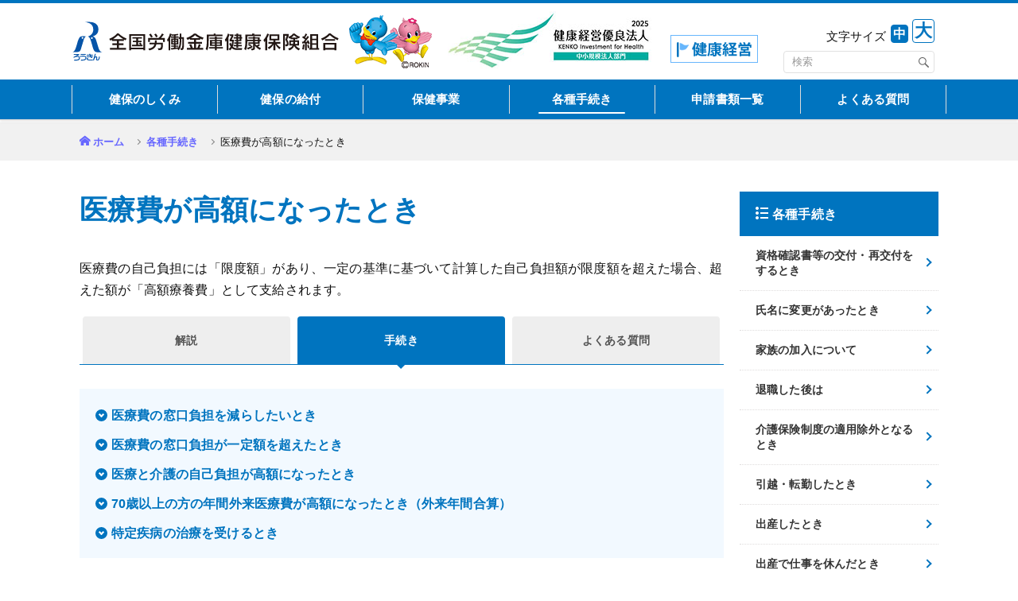

--- FILE ---
content_type: text/html
request_url: http://www.rokin-kenpo.net/member/application/expensive_b.html
body_size: 11250
content:
<!DOCTYPE html>
<html lang="ja">
<head><script src="/stdscripts/gtm/code_head.js"></script>
<!-- meta -->
<meta charset="utf-8">
<meta name="viewport" content="width=device-width,initial-scale=1.0">
<meta name="format-detection" content="telephone=no">
<meta http-equiv="X-UA-Compatible" content="IE=edge">
<meta name="description" content="%DESCRIPTION%">
<meta name="keywords" content="%KEYWORDS%">
<!-- title -->
<title>医療費が高額になったとき | 各種手続き | 全国労働金庫健康保険組合</title>
<!-- css -->
<link rel="stylesheet" media="all" href="../../common/std/bootstrap4/css/bootstrap.min.css">
<link rel="stylesheet" media="all" href="../../common/std/css/common.css">
<link rel="stylesheet" media="all" href="../../common/std/css/parts.css">
<link rel="stylesheet" media="all" href="../../common/custom/icomoon/style.css">
<!-- js -->
<script src="../../common/std/js/library.js"></script>
<script src="../../common/std/js/common.js"></script>
</head>

<body class="bApplication">
<noscript>
<div id="noscript">当サイトを最適な状態で閲覧していただくにはブラウザの<span>JavaScriptを有効</span>にしてご利用下さい。<br>
JavaScriptを無効のままご覧いただいた場合、正しい情報を取得できない場合がございます。</div>
</noscript>
<div id="wrapper" class="dir-3">
<!-- /////////////////////////////////////////////////////////////////// -->

<div id="header-include"></div>

<div id="container">
<main>

<div class="common-wrap">
<ul class="parts-breadcrumb">
<li><a href="../../index.html">ホーム</a></li>
<li><a href="../application/">各種手続き</a></li>
<li>医療費が高額になったとき</li>
</ul>
</div>

<section class="main-columns">
<div class="common-wrap row">
<div class="col-md-9 p-0 mian-column">
<h1 class="parts-title-01">医療費が高額になったとき</h1>
<p class="mb-4">医療費の自己負担には「限度額」があり、一定の基準に基づいて計算した自己負担額が限度額を超えた場合、超えた額が「高額療養費」として支給されます。</p>

<div class="parts-tab-btns container-fluid">
<div class="row p-0">
<div class="parts-tab-btn col-4"><a href="../benefit/expensive_a.html"><span>解説</span></a></div>
<div class="parts-tab-btn col-4 on"><a href="#"><span>手続き</span></a></div>
<div class="parts-tab-btn col-4"><a href="/inm/faq/"><span>よくある質問</span></a></div>
</div>
</div><!-- parts-tab-btns -->

<div class="parts-tab-bodys">
<div class="parts-tab-body">
</div>

<div class="parts-tab-body on">
<ul class="parts-inner-navi">
<li><a href="#cat12Application01" class="smooth">医療費の窓口負担を減らしたいとき</a></li>
<li><a href="#cat12Application03" class="smooth">医療費の窓口負担が一定額を超えたとき</a></li>
<li><a href="#cat12Application02" class="smooth">医療と介護の自己負担が高額になったとき</a></li>
<li><a href="#cat12Application10" class="smooth">70歳以上の方の年間外来医療費が高額になったとき（外来年間合算）</a></li>
<li><a href="#cat12Application04" class="smooth">特定疾病の治療を受けるとき</a></li>
</ul>

<div class="parts-anc-position" id="cat12Application01">
<h2 class="parts-title-02"><span>医療費の窓口負担を減らしたいとき</span></h2>
<p>オンライン資格確認により限度額情報が提供され、限度額適用認定証は不要となりますので、マイナ保険証をご利用ください。</p>
<table class="parts-table-04">
<tbody>
<tr>
<th rowspan="2" scope="row">必要書類</th>
<td>
<a href="../../UploadedFiles/benefit/expensive01.pdf" target="_blank" class="parts-icon-pdf">限度額適用認定証交付申請書</a><br>
<a href="../../UploadedFiles/benefit/expensive01_ex.pdf" target="_blank" class="parts-icon-pdf">記入例</a>
</td>
</tr>
<tr>
<td>
<a href="../../UploadedFiles/benefit/expensive02.pdf" target="_blank" class="parts-icon-pdf">限度額適用・標準負担額減額認定申請書</a><br>
<a href="../../UploadedFiles/benefit/expensive02_ex.pdf" target="_blank" class="parts-icon-pdf">記入例</a>
<ul class="parts-note-list">
<li>※被保険者が市町村民税非課税者用</li>
</ul>
</td>
</tr>
<tr>
<th scope="row">対象者</th>
<td>1ヵ月の医療費の窓口負担が自己負担限度額を超える見込みである被保険者・被扶養者で、以下に該当する場合<br>
<ul class="parts-list-disc">
<li>「資格確認書」（限度額適用認定の情報が記載されていないものに限る）の交付対象者（70歳以上の方は「現役並み&#8545;」「現役並み&#8544;」に該当する場合）</li>
</ul>
<ul class="parts-note-list">
<li>※低所得に該当する方が低所得の区分適用を受けるには、マイナ保険証の利用であっても「健康保険限度額適用・標準負担額減額認定申請書」の事前申請が必要となります。</li>
<li>※認定証使用期限（開始日）の3週間前を経過したら提出してください。</li>
</ul>
</td>
</tr>
<tr>
<th scope="row">提出先</th>
<td>当健康保険組合(業務部)へご提出ください。</td>
</tr>
<tr>
	<th scope="row">備考</th>
	<td>入院・外来のどちらでも利用できます。</td>
</tr>
</tbody>
</table>
</div>

<div class="parts-anc-position" id="cat12Application03">
<h2 class="parts-title-02"><span>医療費の窓口負担が一定額を超えたとき</span></h2>
<table class="parts-table-04">
<tbody>
<tr>
<th scope="row">必要書類</th>
<td>
<a href="../../UploadedFiles/benefit/expensive03.pdf" target="_blank" class="parts-icon-pdf">高額療養費･付加給付金支給申請書</a>
</td>
</tr>

<tr>
	<th scope="row">提出期限</th>
	<td>すみやかに</td>
</tr>
<tr>
	<th scope="row">対象者</th>
	<td>1ヵ月の医療費の窓口負担が26,000円以上となり、付加給付金(高額療養費)の支給が見込まれる被保険者・被扶養者</td>
</tr>
<tr>
<th scope="row">提出先</th>
<td>当健康保険組合(業務部)へご提出ください。</td>
</tr>
<tr>
	<th scope="row">備考</th>
	<td>1ヵ月ごと、1人ごと、各病院ごと(医科歯科ごとに「入院｣「外来＋調剤」別)で26,000円以上となる場合。</td>
</tr>
</tbody>
</table>
</div>

<div class="parts-anc-position" id="cat12Application02">
<h2 class="parts-title-02"><span>医療と介護の自己負担が高額になったとき</span></h2>
<table class="parts-table-04">
<tbody>
<tr>
<th scope="row">必要書類</th>
<td>
<ul class="parts-list-disc ml-3">
<li>高額介護合算療養費支給申請書<br>（当健康保険組合へお問い合わせください。）</li>
</ul>
</td>
</tr>

<tr>
	<th scope="row">提出期限</th>
	<td>すみやかに</td>
</tr>
<tr>
	<th scope="row">対象者</th>
	<td>同一世帯内で医療と介護ともに自己負担があり、1年間に両制度でかかった自己負担の合計額が、限度額を超えた被保険者</td>
</tr>
<tr>
<th scope="row">提出先</th>
<td>当健康保険組合(業務部)へご提出ください。</td>
</tr>
<tr>
	<th scope="row">備考</th>
	<td>1年間：前年8月1日～7月31日で計算</td>
</tr>
</tbody>
</table>
</div>

<div class="parts-anc-position" id="cat12Application10">
<h2 class="parts-title-02"><span>70歳以上の方の年間外来医療費が高額になったとき（外来年間合算）</span></h2>
<table class="parts-table-04">
<tbody>
<tr>
<th scope="row">必要書類</th>
<td>
<ul class="parts-list-disc ml-3">
<li>高額療養費（外来年間合算）支給申請書兼自己負担額証明書交付申請書<br>（当健康保険組合へお問い合わせください。）</li>
</ul>
</td>
</tr>
<tr>
	<th scope="row">提出期限</th>
	<td>すみやかに</td>
</tr>
<tr>
	<th scope="row">対象者</th>
	<td>
		<p>70歳以上の被保険者・被扶養者の1年間（前年8月1日～7月31日）の外来療養にかかる自己負担額合計が14万4,000円を超えた方</p>
		<ul class="parts-note-list">
			<li>※基準日（7月31日、被保険者死亡の場合は死亡日の前日）時点で、所得区分「一般」または「低所得」に該当する方が対象になります。</li>
			<li>※「現役並み所得者」区分であった期間の自己負担額は計算に含まれません。</li></ul>
	</td>
</tr>
<tr>
<th scope="row">提出先</th>
<td>当健康保険組合(業務部)へご提出ください。</td>
</tr>
<tr>
	<th scope="row">備考</th>
	<td>
		<p>申請は基準日時点で加入している健康保険に行います。<br>過去1年間に他の健康保険へ加入していた期間がある場合、以前加入していた健康保険から自己負担額証明書の交付を受け、申請時に添付してください。</p>
		<dl class="parts-reference">
			<dt>参考</dt>
			<dd>
				<ul>
					<li><a href="../benefit/age70.html#cat01_02Benefit02">70歳以上75歳未満の高齢者の負担軽減措置「高額療養費の自己負担限度額」</a></li>
				</ul>
			</dd>
		</dl>
	</td>
</tr>
</tbody>
</table>
</div>

<div class="parts-anc-position" id="cat12Application04">
<h2 class="parts-title-02"><span>特定疾病の治療を受けるとき</span></h2>
<table class="parts-table-04">
<tbody>
<tr>
<th scope="row">必要書類</th>
<td>
<a href="../../UploadedFiles/benefit/specific_disease.pdf" target="_blank" class="parts-icon-pdf">特定疾病療養受療証交付申請書</a>
</td>
</tr>

<tr>
	<th scope="row">提出期限</th>
	<td>すみやかに</td>
</tr>
<tr>
	<th scope="row">対象者</th>
	<td>指定された次の疾病の療養を受けられている被保険者・被扶養者
		<ul class="parts-list-decimal">
			<li>血友病（血漿分画製剤を投与されている先天性血液凝固第8因子障害又は先天性血液凝固第9因子障害）</li>
			<li>人工腎臓（人工透析）を実施されている慢性腎不全</li>
			<li>抗ウイルス剤を投与されている後天性免疫不全症候群（HIV感染を含み、厚生労働大臣の定める者に係るものに限る）</li>
		</ul>
	</td>
</tr>
<tr>
<th scope="row">提出先</th>
<td>当健康保険組合(業務部)へご提出ください。</td>
</tr>

</tbody>
</table>
</div>

</div>

</div><!-- parts-tab-bodys -->


</div>
<!-- main left -->


<div class="col-md-3 p-0">
<div id="application-side-include" class="on14"></div>
</div>
<!-- side right -->
</div>
<!-- /.common-wrap -->
</section>





</main>
</div><!-- /#container -->



<div id="footer-include"></div>


<!-- /////////////////////////////////////////////////////////////////// -->
</div><!-- /#wrapper -->
<!-- js -->
<script src="../../common/std/js/jquery.cookie.js"></script>
<script src="../../common/std/js/parts.js"></script>
</body>
</html>


--- FILE ---
content_type: text/html
request_url: http://www.rokin-kenpo.net/common/std/html/header2.html
body_size: 8804
content:
<div id="header" class="type02">
<header>
<div class="common-wrap clearfix">

<h1 class="site-title fade-area"><a href=""><img src="common/std/img/pc/page/logo.svg" alt="全国労働金庫健康保険組合"><img src="common/std/img/pc/page/character.gif" alt=""></a><span class="yuryo"><img src="common/std/img/pc/page/yuryo.jpg" alt=""></span><span class="kenkokeiei"><a href="member/info/kenko_keiei.html"><img src="common/std/img/pc/page/bnr_kk.png" alt=""></a></span></h1>

<div id="spMenu"><span></span></div>
<div id="sp-close"><span></span></div>
<div id="spMenu-text">MENU</div>
<div id="spClose-text">MENU</div>

<div id="gnav" class="clearfix">
<div class="size-search">
<div id="fontsize">
<span>文字サイズ</span><a href="#" class="f-mid on">中</a><a href="#" class="f-big">大</a>
</div>
<div id="search-area">
<form action="/assist/search/index.html" method="get" id="cse-search-form">
<table class="gsc-search-box">
<tr>
<td class="gsc-input"><input type="text" name="search" placeholder="検索" class="gsc-input"></td>
<td class="search-box-search-button gsc-search-button">
<input type="submit" value="検索" class="search-box-search-button gsc-search-button" title="検索">
</td>
</tr>
</table>
</form>
</div>
</div>
<nav class="navs fade-area container-fluid">
<ul class="row">
<li class="col-xl inSubBtn" id="gNavOutline">
<a href="member/outline/"><span class="txt"><span>健保のしくみ</span></span></a>
<div class="inSubMenu">
<div class="inSubMenuTtl"><a href="member/outline/">健保のしくみ</a></div>
<ul>
<li><a href="member/outline/guidance.html">健康保険とは</a></li>
<li><a href="member/outline/member.html">健康保険に加入する人</a></li>
<li><a href="member/outline/card.html">保険証等（健康保険の資格情報）</a></li>
<li><a href="member/outline/family_a.html">家族の加入について</a></li>
<li><a href="member/outline/fee.html">当健康保険組合の保険料</a></li>
<li><a href="member/outline/benefit.html">保険給付とは</a></li>
<li><a href="member/outline/list.html">保険給付一覧</a></li>
<li><a href="member/outline/expense.html">医療費のお知らせ</a></li>
<li><a href="member/outline/retire_a.html">退職した後は</a></li>
</ul>
<div class="inSubMenuTtl">健康保険に関わる制度</div>
<ul>
<li><a href="member/outline/system01.html"><samll>後期高齢者医療制度</samll></a></li>
<li><a href="member/outline/system02.html"><samll>医療費控除</samll></a></li>
<li><a href="member/outline/system03.html"><samll>介護保険制度</samll></a></li>
</ul>
<div class="inSubMenuTtl">健康情報</div>
<ul>
<li><a href="contents/generic/generic.html">ジェネリック医薬品活用術</a></li>
<li><a href="contents/doctor/doctor.html">上手なお医者さんのかかり方</a></li>
<li><a href="contents/post-retirement_health_care/index.html">退職後の健康管理</a></li>
</ul>
</div>
</li>
<li class="col-xl inSubBtn" id="gNavBenefit">
<a href="member/benefit/"><span class="txt"><span>健保の給付</span></span></a>
<div class="inSubMenu">
<div class="inSubMenuTtl"><a href="member/benefit/">健保の給付</a></div>
<ul>
<li><a href="member/benefit/sick.html">病気やケガをしたとき</a></li>
<li><a href="member/benefit/age70.html"><small>70歳以上75歳未満の高齢者の負担軽減措置</small></a></li>
<li><a href="member/benefit/low.html"><small>低所得者の負担軽減措置</small></a></li>
<li><a href="member/benefit/accident_a.html">他人の行為により病気やケガをしたとき</a></li>
<li><a href="member/benefit/expensive_a.html">医療費が高額になったとき</a></li>
<li><a href="member/benefit/difference.html">差額負担の医療を受けるとき</a></li>
<li><a href="member/benefit/refund_a.html">立て替え払いをしたとき</a></li>
<li><a href="/contents/boneset/massage_s_a.html"><small>保険医の同意を得て、はり・きゅう、あんま・マッサージ・指圧の施術を受けたとき</small></a></li>
<li><a href="contents/boneset/boneset.html"><small>接骨院等にかかるとき</small></a></li>
<li><a href="member/benefit/homecare.html">在宅医療を受けるとき</a></li>
<li><a href="member/benefit/rest_a.html">病気で仕事を休んだとき</a></li>
<li><a href="member/benefit/baby_a.html">出産したとき</a></li>
<li><a href="member/benefit/maternity_a.html">出産で仕事を休んだとき</a></li>
<li><a href="member/benefit/death_a.html">死亡したとき</a></li>
</ul>
</div>
</li>
<li class="col-xl inSubBtn" id="gNavHealth">
<a href="member/health/"><span class="txt"><span>保健事業</span></span></a>
<div class="inSubMenu">
<div class="inSubMenuTtl"><a href="member/health/">保健事業</a></div>
<ul>
<li><a href="member/health/checkup01.html">被保険者（本人）の健康診断</a></li>
<li><a href="member/health/checkup02.html">被扶養者（家族）・任意継続被保険者（本人・家族）の健康診断</a></li>
<li><a href="member/health/measure.html">特定健診・特定保健指導</a></li>
<li><a href="member/health/datahealth.html">データヘルス計画</a></li>
<li><a href="member/health/influenza.html">インフルエンザ予防接種補助金申請</a></li>
<li><a href="auth/health/consultation.html">各種健康相談（こころとからだの相談窓口）</a></li>
<li><a href="member/health/dental.html">無料歯科健診</a></li>
<li><a href="member/health/dental02.html">歯科受診勧奨</a></li>
<li><a href="auth/health/nosmoking.html">禁煙支援プログラム（ascure卒煙プログラム）</a></li>
<li><a href="member/health/hs_woman.html">女性の健康づくり</a></li>
<li><a href="auth/health/magazine.html">機関誌ろうきんけんぽ Healthy</a></li>
<li><a href="member/health/other.html">その他の保健事業</a></li>
</ul>
</div>
</li>
<li class="col-xl inSubBtn" id="gNavApplication">
<a href="member/application/"><span class="txt"><span>各種手続き</span></span></a>
<div class="inSubMenu">
<div class="inSubMenuTtl"><a href="member/application/">各種手続き</a></div>
<ul>
<li><a href="member/application/lost.html">資格確認書等の交付・再交付をするとき</a></li>
<li><a href="member/application/marry.html">氏名に変更があったとき</a></li>
<li><a href="member/application/family_b.html">家族の加入について</a></li>
<li><a href="member/application/retire_b.html">退職した後は</a></li>
<li><a href="member/application/system03_b.html">介護保険制度の適用除外となるとき</a></li>
<li><a href="member/application/baby_b.html">出産したとき</a></li>
<li><a href="member/application/maternity_b.html">出産で仕事を休んだとき</a></li>
<li><a href="member/application/death_b.html">死亡したとき</a></li>
<li><a href="member/application/refund_b.html">立て替え払いをしたとき</a></li>
<li><a href="contents/boneset/massage_s_b.html"><small>保険医の同意を得て、はり・きゅう、あんま・マッサージ・指圧の施術を受けたとき</small></a></li>
<li><a href="member/application/rest_b.html">病気で仕事を休んだとき</a></li>
<li><a href="member/application/accident_b.html">他人の行為により病気やケガをしたとき</a></li>
<li><a href="member/application/expensive_b.html">医療費が高額になったとき</a></li>
<!--<li><a href="member/application/move.html">引越・転勤したとき</a></li>-->
</ul>
</div>
</li>
<li class="col-xl" id="gNavForm"><a href="member/application/form.html"><span class="txt"><span>申請書類一覧</span></span></a></li>
<li class="col-xl" id="gNavQuestion"><a href="inm/faq/" rel=noreferrer><span class="txt"><span>よくある質問</span></span></a></li>
<li class="col-xl inSubBtn" id="gNavInfo">
<a href="member/info/"><span class="txt"><span>組合案内</span></span></a>
<div class="inSubMenu">
<ul>
<li><a href="member/info/intro.html">組合案内</a></li>
<li><a href="member/info/access.html">アクセス</a></li>
<li><a href="member/info/policy.html">個人情報保護について</a></li>
<li><a href="member/info/mynumber.html">マイナンバー制度</a></li>
<li><a href="member/info/link.html">リンク</a></li>
<li><a href="member/info/sitemap.html">サイトマップ</a></li>
<li><a href="member/info/electronic-application.html">電子申請について</a></li>
<li><a href="member/info/kenko_keiei.html">労働金庫の健康経営取り組み状況</a></li>
</ul>
</div>
</li>
</ul>
</nav>
</div><!-- /#gNav -->
<div id="overlay"></div>

</div><!-- /.wrap -->
</header>
</div><!-- /#header -->


--- FILE ---
content_type: text/html
request_url: http://www.rokin-kenpo.net/common/std/html/footer.html
body_size: 1049
content:
<div id="footer">
<div id="pagetop"><div><a href="#wrapper" class="smooth"></a></div></div>
<footer>
<!--<div class="fsecur"><a href="#"><img src="common/std/img/pc/page/logo_secure.png" alt=""></a></div>-->
<div class="fnav">
<ul>
<li><a href="member/info/intro.html">組合案内</a></li>
<li><a href="member/info/access.html">アクセス</a></li>
<li><a href="member/info/policy.html">個人情報保護について</a></li>
<li><a href="member/info/mynumber.html">マイナンバー制度</a></li>
<li><a href="member/info/link.html">リンク</a></li>
<li><a href="member/info/sitemap.html">サイトマップ</a></li>
</ul>
</div>
<!--div class="flogo"><img src="common/std/img/pc/page/logo.png" alt=""></div-->
<script type="text/javascript"> 
var now = new Date();
var year = now.getFullYear();
$(document).ready(function(){
$('#NowYear').html('-' + year);
});
</script>
<div id="copyright">&copy;<!-- 2022<span id="NowYear"></span-->&nbsp;全国労働金庫健康保険組合</div>
</footer>
</div><!-- /#footer -->

--- FILE ---
content_type: text/html
request_url: http://www.rokin-kenpo.net/common/std/html/application_sidemenu.html
body_size: 1711
content:
<div class="side-area">
<div class="widget-box">
<div class="ttl"><span>各種手続き</span></div>
<ul class="parts-widget-list01">
<li class="on01"><a href="member/application/lost.html">資格確認書等の交付・再交付をするとき</a></li>
<li class="on03"><a href="member/application/marry.html">氏名に変更があったとき</a></li>
<li class="on04"><a href="member/application/family_b.html">家族の加入について</a></li>
<li class="on05"><a href="member/application/retire_b.html">退職した後は</a></li>
<li class="on06"><a href="member/application/system03_b.html">介護保険制度の適用除外となるとき</a></li>
<li class="on02"><a href="member/application/move.html">引越・転勤したとき</a></li>
<li class="on07"><a href="member/application/baby_b.html">出産したとき</a></li>
<li class="on08"><a href="member/application/maternity_b.html">出産で仕事を休んだとき</a></li>
<li class="on09"><a href="member/application/death_b.html">死亡したとき</a></li>
<li class="on10"><a href="member/application/refund_b.html">立て替え払いをしたとき</a></li>
<li class="on11"><a href="contents/boneset/massage_s_b.html"><small>保険医の同意を得て、はり・きゅう、あんま・マッサージ・指圧の施術を受けたとき</small></a></li>
<li class="on12"><a href="member/application/rest_b.html">病気で仕事を休んだとき</a></li>
<li class="on13"><a href="member/application/accident_b.html">他人の行為により病気やケガをしたとき</a></li>
<li class="on14"><a href="member/application/expensive_b.html">医療費が高額になったとき</a></li>
</ul>
</div>
</div>


--- FILE ---
content_type: text/css
request_url: http://www.rokin-kenpo.net/common/std/css/common.css
body_size: 32239
content:
@charset "utf-8";
/**
 * base.css
 */

/* Bootstrap break point */
@media only screen and (max-width:1199px) {} /* xl */
@media only screen and (max-width:991px) {} /* lg */
@media only screen and (max-width:767px) {} /* md */
@media only screen and (max-width:565px) {} /* sm */
/* (mobile first) */
@media only screen and (min-width:566px) {}
@media only screen and (min-width:768px) {}
@media only screen and (min-width:992px) {}
@media only screen and (min-width:1200px) {}


/* V3.1  break point */
@media only screen and (max-width:959px) {} /* tablet */
@media only screen and (max-width:767px) {} /* smart phone */
/* (mobile first) */
@media only screen and (min-width:768px) {}
@media only screen and (min-width:960px) {}


/*--------------------------------------------------

 html, body

--------------------------------------------------*/
html {
	font-size: 62.5%;
}
html.big {
	font-size: 75%;
}

body {
	position: relative;
	background: #fff;
	-webkit-font-smoothing: antialiased;
	-moz-osx-font-smoothing: grayscale;
	-webkit-text-size-adjust: 100%;
}
ul,ol {
	padding-left: 1.1em;
}

.small, small {font-size:90%;font-weight:500;}
.btn {
    font-weight: 500;
	font-size: 1.6rem;
}


h1, h2, h3, h4, h5, h6 {line-height:1.7;}


/*--------------------------------------------------

 siteCommonStyle

--------------------------------------------------*/
/* selection */
::-moz-selection {
	background: #b2d7fe;
}
/*::selection {
	background: #b2d7fe;
}*/

/* a */
a {
	color: #6666ff;
	text-decoration: none;
	word-break: break-all;
	font-weight: 700;
}
a:hover {
	text-decoration: underline;
}

/* cap */
.caption,
.cap {
	color: #999999;
	font-size: 83.4%;
}
.cap {
	padding-top: 5px;
}

/* formText */
.formText {
	padding: 3px 2px;
	border: #ccc solid 1px;
}

/* img */
img {
	max-width: 100%;
	height: auto;
	vertical-align: top;
	-webkit-backface-visibility: hidden;
}

/* sp pc */
.sp,
.sp_cont {
	display: none !important;
}
@media only screen and (max-width:767px) {
	.sp {
		display: block !important;
	}
	.sp_cont {
		display: inline-block !important;
	}
	.pc {
		display: none !important;
	}
	.anchor{
	padding-top:60px;
	margin-top:-60px;
	}
}

/* fade */
@media only screen and (min-width:768px) {
	.fade-area a:hover {
		opacity: 0.7;
	}
}

/* mintyo */
.mintyo {
	font-family: 'Hannari', 'ヒラギノ明朝 ProN W3', 'Hiragino Mincho ProN', 'HG明朝E', 'ＭＳ Ｐ明朝', '游明朝', YuMincho, serif;
}

/* noscript */
#noscript {
	position: relative;
	z-index: 5260;
	padding: 1em;
	border-bottom: #000000 solid 1px;
	background: #ffffff;
	color: #000000;
	text-align: center;
}
#noscript span {
	color: #ff0000;
}

/* clearfix */
.clearfix {
	zoom: 1;
}
.clearfix:after {
	display: block;
	clear: both;
	height: 0;
	content: '';
}

/*.shadow {
	text-shadow:0px 0px 1px #fff,0 0 5px #fff,0 0 10px #fff,0 0 15px #fff,0 0 20px #fff,0 0 30px #fff,0 0 40px #fff;
}*/

/*#spMenu.on:before {
	margin-top: 0;
	transform: rotate(-45deg);
	-ms-transform: rotate(-45deg);
	-webkit-transform: rotate(-45deg);
	-moz-transform: rotate(-45deg);
}
#spMenu.on:after {
	margin-top: 0;
	transform: rotate(45deg);
	-ms-transform: rotate(45deg);
	-webkit-transform: rotate(45deg);
	-moz-transform: rotate(45deg);
}*/


/*--------------------------------------------------

 wrapper

--------------------------------------------------*/
#wrapper{
	overflow: hidden;
	color: #111;
	font-family: "Hiragino Kaku Gothic ProN", "Hiragino Sans", "游ゴシック", "Yu Gothic", "メイリオ", Meiryo, sans-serif;
    font-weight: 500;
	font-size: 1.6rem;
	line-height: 1.7;
	text-align: left;
    letter-spacing: .01em;
    font-feature-settings: "palt";
}

/* 游ゴシック使用時、IE用フォント指定 */
_:-ms-lang(x)::-ms-backdrop, #wrapper {
    font-family: "Segoe UI", "BIZ UDGothic", "メイリオ", Meiryo, sans-serif;
    font-size: 1.5rem;
    letter-spacing: .05em;
    /*transform: rotate(0.001deg);*/
}
_:-ms-lang(x)::-ms-backdrop, img {
    /*transform: rotate(-0.001deg);*/
}
/*--------------------*/


.common-wrap {
	max-width: 1100px;
	margin-right: auto;
	margin-left: auto;
	padding-right: 10px;
	padding-left: 10px;
	/* padding-top: 20px; */
}

@media only screen and (max-width:767px) {
	#wrapper {
        font-size: 1.4rem;
        min-width: 320px;
        line-height: 1.92;
        letter-spacing: 0;
	}
    .common-wrap {
    margin-right: auto;
    margin-left: auto;
    padding: 0 10px;
    }
    
    ol, ul, dl { margin: 1rem 0;}
    .parts-tab-body > p + p:not(.parts-tab-btn) {margin-top: 1.5rem;}
    th > *:last-child,
    td > *:last-child { margin-bottom: 0;}
    table {margin-bottom: 2rem;}
    .mian-column li {margin-bottom: .5rem;}
    h2 + h3.parts-title-03 {margin-top: 20px;}
}


/*--------------------------------------------------

 header

--------------------------------------------------*/
/*#header-include { height:95px;}*/
#header-include {height: 150px;/* box-shadow: 0 2px 3px rgba(0,0,0,.1); */} /* header2.html */

#header {
	/*overflow: hidden;*/
	position: relative;
	border-top: #0074BF solid 4px;
	border-bottom: #dcdcdc solid 1px;
	background-color: #fff;
	z-index: 100;
	box-shadow: 0 2px 3px rgba(0,0,0,.1);
	height: 151px;
}
@media only screen and (min-width:960px) {
	#header.type02 .common-wrap {
		max-width: 1100px;
		padding: 0;
		box-shadow: none;
	}
}
@media only screen and (max-width:959px) {
	#header-include, #header2-include { height:0;}

	#header {
		position: fixed;
        height: 75px;
		top: 0;
		left: 0;
		width: 100%;
		border-top-width: 3px;
		z-index: 100;
        box-shadow: 0 2px 3px rgba(0,0,0,.1);
	}
	#header .common-wrap {
		max-width: none;
        padding: 0;
	}
}

@media only screen and (max-width:767px) {
	#header {
        height: 60px;
        min-width: 320px;
 }
}

/* site-title
------------------------------------*/
#header .site-title {
position: absolute;
	margin: 0;
	padding: 10px 0 0;
    height: 74px;
    z-index: 5;
}
#header .site-title a {
	/*display: block;*/
}
#header .site-title img + img {
	margin-left: 10px;
}
#header .site-title img:first-child {
	padding-top: 10px;
}
#header .site-title .yuryo img{
	padding-top: 0;
}

#header .site-title .kenkokeiei img{
	display: inline-block;
	margin: 20px 0 0 5px;
}


#header.type02 .common-wrap {
}
@media only screen and (max-width:959px) {
	#header .site-title {
		padding: 15px 0 10px 0;
		line-height: 0;
	}
	#header .site-title img {
		width: auto;
		height: 42px;
		margin-left: 10px;
	}
	#header .site-title img:first-child {
		padding-top: 0;
	}
	#header .site-title .kenkokeiei img{
		max-width: 60px;
		height: auto;
		margin: 15px 0 0 5px;
	}
	
}

@media only screen and (max-width:767px) {
	#header .site-title {
		padding: 12px 0;
		line-height: 0;
		display: flex;
		justify-content: center;
		align-items: center;
	}
    #header .site-title {
    height: 50px;
}
	#header .site-title img {
		width: auto;
        height: 30px;
	}
	#header .site-title .yuryo img{
		max-width: 50px;
		height: auto;
	}
	#header .site-title .kenkokeiei img{
		max-width: 40px;
		height: auto;
		margin: 5px 0 0 5px;
	}
}


/* gnav
------------------------------------*/
#gnav {
	float: right;
    position: relative;
}
#gnav td > *:last-child { padding: inherit; border-radius: inherit;}

@media only screen and (min-width:960px) {
	.type02 #gnav {
		width: 100%;
}

/* height 1pxの場合はgnavのborder-top */
	.type02 #gnav:before {
		position: absolute;
		top: 96px;
		left: 50%;
		display: block;
		content: '';
		width: 110vw;
		height: 50px;
		transform: translateX(-50%);
		-webkit-overflow-scrolling: touch;
		background-color: #0074bf;
	}
}

@media only screen and (max-width:959px) {
	#gnav {
		overflow: hidden;
		position: fixed;
		top: 0;
		/* right: -80%; */
		float: none;
		height: 100%;
		width: 0;
		background-color: #fff;
		z-index: 100;
		padding-top: 55px;
		/* transition: 0.4s; */
	}
	.open #gnav {
		right: 0;
		width: 85vw;
        max-width: 500px;
	}
}

/* size-search */
#gnav .size-search {
	float: left;
	width: 205px;
	padding: 10px 15px 0 0;
	line-height: 1.1;
}

@media only screen and (min-width:960px) {
	.type02 #gnav .size-search {
		position: absolute;
		top: 10px;
		right: 0;
		float: none;
	}
	#gnav #gNavInfo {display:none;}
}
@media only screen and (max-width:959px) {
	#gnav .size-search {
		float: none;
		width: auto;
		padding: 15px 0;
	}
}

/* size-search - fontsize */
#gnav #fontsize {
	margin-bottom: 10px;
	text-align: right;
	/*display:none;*/
}
#gnav #fontsize > * {
	display: inline-block;
	margin-left: 5px;
	vertical-align: bottom;
	text-decoration: none;
	line-height: 1.1;
}
#gnav #fontsize span {
	font-size: 15px;
}
#gnav #fontsize a {
	padding: 2px;
	color: #0074BF;
	border: #0074BF solid 1px;
	border-radius: 4px;
}
#gnav #fontsize a.on,
.big #gnav #fontsize .f-big {
	color: #fff;
	background-color: #0074BF;
}
#gnav #fontsize .f-mid {
	font-size: 16px;
}
.big #gnav #fontsize .f-mid {
	color: #0074BF;
	background-color: #fff;
}
#gnav #fontsize .f-big {
	font-size: 22px;
}
@media only screen and (max-width:959px) {
	#gnav #fontsize {
		display: none;
	}
}
@media only screen and (max-width:767px) {
	#union-side-include {display: none;}
}

/* size-search - search-area */
#gnav #search-area {
	position: relative;
	max-width: 190px;
}
#gnav #search-area form {
	position: relative;
	display: block;
	margin: 0;
}
#gnav #search-area table {
	margin: 0;
	border-collapse: collapse;
	width: 100%;
}
#gnav #search-area table th,
#gnav #search-area table td {
	margin: 0;
	padding: 0;
	/* width: 100%; */
}
.gsc-input-box {
	border: none;
}
.gsib_b {
	width:0;
	height: 0;
}
#gnav #search-area table.gsc-search-box td.gsc-input {
}
#gnav #search-area .cse .gsc-search-button-v2,
#gnav #search-area .gsc-search-button-v2 {
	margin: 0;
	padding: 0;
	background-color: transparent;
	border: none;
	cursor: pointer;
	/*outline: none;*/
	appearance: none;
}
#gnav #search-area .gsc-search-button {
	width: 28px;
	height: 28px;
	background: url(../img/pc/page/icon_search_bl.svg) no-repeat center center/13px;
	cursor: pointer;
	position: absolute;
	right: 0px;
}

#gnav #search-area form input {
	display: block;
	margin: 0!important;
	padding: 0!important;
	background: none!important;
	border: none!important;
	/* border-radius: 0!important; */
	/*outline: none!important;*/
	-webkit-appearance: none!important;
	-moz-appearance: none!important;
	appearance: none!important;
}
#gnav #search-area form input[type="text"] {
	display: block;
	width: 100%;
	height: 28px !important;
	padding: 5px 5px 5px 10px !important;
	font-size: 13px;
	border: #e1e1e1 solid 1px !important;
	line-height: 28px;
	border-radius: 4px;
}
#gnav #search-area ::-webkit-input-placeholder {
	color: #999;
	font-size:13px;
}
#gnav #search-area :-moz-placeholder {
	color: #999;
	font-size:13px;
}
#gnav #search-area ::-moz-placeholder {
	color: #999;
	font-size:13px;
}
#gnav #search-area :-ms-input-placeholder {
	color: #999;
	font-size:13px;
}


#gnav #search-area form input[type="submit"] {
	/* position: absolute; */
	/* top: 0; */
	/* right: 0; */
	/* width: 30px; */
	/* height: 30px; */
	text-indent: -9999px;
	/* background: url(../img/pc/page/icon_search.png) no-repeat center center; */
	/* cursor: pointer; */
}
@media only screen and (max-width:1199px) {
	#gnav #search-area {
		max-width: 90%;
		margin: 0 auto;
	}
	#gnav #search-area form input[type="text"] {
		/* border-color: transparent; */
	}
}



input.search-box-search-button{
	background-image: url(../img/pc/page/icon_search_bl.svg);
	background-color: transparent!important;
	text-indent: -9999px;
	border: none!important;
	background-repeat: no-repeat;
	background-size: 18px 18px;
	background-position: center;
	min-width: 30px!important;
	}

div.search-box-clear-button {display:none!important
;}


/* navs */
#gnav .navs {
	float: right;
	width: 540px;
	padding: 0;
}
#gnav .navs ul {
	padding: 0;
	margin: 7px 0;
}
#gnav .navs li {
	padding: 0;
	text-align: center;
	list-style: none;
	border-left: #dcdcdc solid 1px;
}
#gnav .navs li:nth-last-of-type(2) {
	border-right: #dcdcdc solid 1px;
}
#gnav .navs li a {
	display: flex;
	color: #fff;
	font-size: 15px;
	text-decoration: none;
	position:relative;
}

#gnav .navs li .icon {
	display: block;
	margin: 8px 0;
}

#gnav .navs li .icon img {
width: auto;
height: 24px;
}

#gnav .navs li .txt {
	display: table;
    width: 100%;
    height: 1.6em;
    line-height: 1.1;
    font-size: 15px;
    font-weight: bold;
		padding: 10px 0;
    /*letter-spacing: -.03em;*/
}

#gnav .navs li .txt span {
	display: table-cell;
	vertical-align: middle;
}
@media only screen and (min-width:960px) {
	.type02 #gnav .navs {
		float: none;
		width: auto;
	}

/* 下線リンクmotionn　中央から左右 */

#gnav .navs li.col-xl > a:before{ 
	position: absolute;
	display:bloxk;
	left:100%;
	right:100%;
	bottom: 0;
	content: '';
	height: 2px;
	background-color: #0074BF;
	transition:left 0.3s ease, right 0.3s ease;
}
#gnav .navs li.col-xl > a:hover::before {
	left:20%;
	right:20%;
}


.bOutline #gnav .navs li#gNavOutline > a:after,
.bBenefit #gnav .navs li#gNavBenefit > a:after,
.bHealth #gnav .navs li#gNavHealth > a:after,
.bCheckup #gnav .navs li#gNavCheckup > a:after,
.bApplication #gnav .navs li#gNavApplication > a:after,
.bForm #gnav .navs li#gNavForm > a:after, 
.bQuestion #gnav .navs li#gNavQuestion > a:after {
    position: absolute;
    bottom: 0px;
    left: 0;
    content: '';
    width: 60%;
    margin-left:20%;
    height: 2px;
    background-color: #fff;
    border-radius: 10px;
}
}
@media only screen and (max-width:959px) {
	#gnav .navs {
		float: none;
		width: auto;
		border-top: #dcdcdc solid 1px;
	}
	#gnav .navs li,
	#gnav .navs li:last-child {
		border: none;
		border-bottom: #dcdcdc solid 1px;
	}
	#gnav .navs li a {
		display: table;
		width: 100%;
		padding: 15px 10px;
		color: #444;
	}
	#gnav .navs li .icon,
	#gnav .navs li .txt {
		display: table-cell;
		margin: 0;
		vertical-align: middle;
	}
	#gnav .navs li .icon img {
		max-width: none;
	}
	#gnav .navs li .txt span {
		display: block;
		text-align: left;
		padding-left: 10px;
	}
	#gnav .navs li .txt span br {
		display: none;
	}
}


/* inSubMenu
------------------------------------*/
/* overlay */
body {
    position: relative;
}
body:after {
    width: 100%;
    height: 100%;
    position: absolute;
    background-color: rgba(0,0,0,0.4);
    content: '';
    left: 0;
    top: 0;
    z-index: -1;
    opacity: 0;
}
body.nav_overlay:after {
    opacity: 1;
    z-index: 50;
}

/* inSubMenu */
#gnav .inSubBtn {
	position: static;
}
.type02 #gnav .navs {
	position: relative;
	height: 36px;
	/*letter-spacing: 0;*/
	top: 96px;
	/* margin-top: 115px; */
}

#gnav div.inSubMenu { display: none; }
#gnav .nav_open div.inSubMenu { display: block;}

#gnav .inSubMenu .inSubMenuTtl {
	padding: 10px 0;
	color: #444;
	font-size: 20px;
	font-weight: bold;
	width: 85vw;
	max-width: 1050px;
	margin: auto;
}

#gnav .inSubMenu .inSubMenuTtl > a {
		display: block;
		box-shadow: none;
		border: none;
		background-color: #0074BF;
		margin-left: 4px;
		color: #fff;
		width:40%;
		padding: 10px;
}

#gnav .inSubMenu .inSubMenuTtl > a:before {
	position: absolute;
	top: 50%;
	right: 10px;
	display: block;
	content: '';
	width: 8px;
	height: 8px;
	margin-top: -5px;
	border-top: #fff solid 2px;
	border-right: #fff solid 2px;
	transform: rotate(45deg);
	-ms-transform: rotate(45deg);
	-webkit-transform: rotate(45deg);
	-moz-transform: rotate(45deg);
}

#gnav .inSubMenu ul {
	display: flex;
	flex-wrap: wrap;
	/* border-top: #dcdcdc solid 1px; */
	width: 85vw;
	max-width: 1050px;
	margin-left: auto;
	margin-right: auto;
	margin-bottom: 20px;
}
#gnav .inSubMenu li {
	display: flex;
	align-items: center;
}
#gnav .inSubMenu li,
#gnav .inSubMenu li:last-child {
	-webkit-box-sizing: border-box;
	-moz-box-sizing: border-box;
	box-sizing: border-box;
	border: none;
	/* border-bottom: #dcdcdc solid 1px; */
	/* border-right: #dcdcdc solid 1px; */
	background-color: #fff;
	width: 24%;
	margin: 4px;
}
#gnav .inSubMenu li a {
	-webkit-box-sizing: border-box;
	-moz-box-sizing: border-box;
	box-sizing: border-box;
	position: relative;
	display: flex;
	width: 100%;
	padding: 15px 30px 15px 15px;
	text-align: left;
	line-height: 1.3;
	/* border-radius: 10px; */
	font-weight: 700;
}

#gnav .inSubMenu li a small {
	margin-left:20px;
 	font-weight: 700;
}

#gnav .inSubMenu li a:before {
	position: absolute;
	top: 50%;
	right: 10px;
	display: block;
	content: '';
	width: 8px;
	height: 8px;
	margin-top: -5px;
	border-top: #0074BF solid 2px;
	border-right: #0074BF solid 2px;
	transform: rotate(45deg);
	-ms-transform: rotate(45deg);
	-webkit-transform: rotate(45deg);
	-moz-transform: rotate(45deg);
}
@media only screen and (max-width:959px) {
	#gnav .inSubBtn {
		position: static;
	}
	#gnav .inSubBtn > a {
		position: relative;
	}
	#gnav .inSubBtn > a:before {
		position: absolute;
		top: 50%;
		right: 15px;
		display: block;
		content: '';
		width: 8px;
		height: 8px;
		margin-top: -5px;
		border-bottom: #0074BF solid 2px;
		border-right: #0074BF solid 2px;
		transform: rotate(45deg);
		-ms-transform: rotate(45deg);
		-webkit-transform: rotate(45deg);

		-moz-transform: rotate(45deg);
	}
	#gnav .inSubBtn a.on:before {
		margin-top: -3px;
		transform: rotate(-135deg);
		-ms-transform: rotate(-135deg);
		-webkit-transform: rotate(-135deg);
		-moz-transform: rotate(-135deg);
	}
	#gnav .inSubMenu {
		position: static;
		width: auto;
		height: auto;
		padding: 5px 10px;
		background-color: #ddd;
	}
	#gnav .inSubMenu:before {
		display: none;
	}
	#gnav .inSubMenu .inSubMenuTtl {
		padding: 8px 5px;
		font-size: 14px;
		width: auto;
		margin: 0;
		text-align: left;
	}

	#gnav .inSubMenu ul {
		display: flex;
		border-top: none;
		width: auto;
		margin: 0;
	}
	#gnav .inSubMenu li {
		display: block;
	}
	#gnav .inSubMenu li,
	#gnav .inSubMenu li:last-child {
		width: 100%;
		border: none;
		margin: 1px 5px;
	}
	#gnav .inSubMenu li + li {
		border-top: #dcdcdc solid 1px !important;
	}
	#gnav .inSubMenu li a {
		/* width: 100%; */
		/* padding: 10px 20px; */
		font-size: 12px;
		color: #444;
	}
#gnav .inSubMenu .inSubMenuTtl > a {
	width:100%;
	text-align:left;
	margin: auto;
}

}

@media (min-width: 960px){

#gnav .inSubMenu {
	-webkit-box-sizing: border-box;
	-moz-box-sizing: border-box;
	box-sizing: border-box;
	position: absolute;
	display: none;
	background: #ddd;
	top: 74px;
	text-align: left;
	/*width: 100%;
	left: 0;*/
	width: 100vw;
	left: 50%;
	right: 50%;
	margin-left: -50vw;
	margin-right: -50vw;
	padding: 20px 0;
	min-height:400px;
    }
.col-xl {
    -ms-flex-preferred-size: 0;
    flex-basis: 0;
    -webkit-box-flex: 1;
    -ms-flex-positive: 1;
    flex-grow: 1;
    max-width: 100%;
    }
}

/* spMenu
------------------------------------*/
#spMenu {
	position: absolute;
	top: 0;
	right: 5px;
	display: none;
	width: 55px;
	height: 100%;
	cursor: pointer;
	z-index: 15;
}
#spMenu span,
#spMenu:before,
#spMenu:after {
	position: absolute;
	top: 38%;
	left: 50%;
	display: block;
	content: '';
	width: 32px;
	height: 2px;
	margin-left: -15px;
	background-color: #0074BF;
}
#spMenu span {
	margin-top: -2px;
	transition: 0.3s;
	-webkit-transition: 0.3s;
}
#spMenu:before {
	margin-top: -11px;
}
#spMenu:after {
	margin-top: 7px;
}

#spMenu-text {
    position: absolute;
    right: 16px;
    top: 60%;
    display: none;
    font-size: 10px;
    font-weight: 700;
    z-index: 5;
}

@media only screen and (max-width:959px) {
	#spMenu, #spMenu-text {
		display: block;
	}

}
@media only screen and (max-width:767px) {
	#spMenu, #spMenu-text {
		display: block;
	}
}

/* sp-close
------------------------------------*/
#sp-close, #spClose-text {
	display: none;
}
@media only screen and (max-width:959px) {
.type02	#gnav .navs {
    margin-top: 20px;
    position: absolute;
    overflow-y: auto;
    height: calc( 100vh - 180px );
}

.type02	#gnav .navs > ul {padding-bottom:80px;}

	#sp-close {
		position: absolute;
		top: 0;
		right: -70px;
		width: 55px;
		height: 100%;
		display: block;
		cursor: pointer;
		/*transition: 0.4s;*/
		z-index: 95;
	}
	.open #sp-close {
		right: 5px;
		z-index: 110;
	}
	
	.open #spClose-text {
	right: 16px;
	z-index: 105;
	}
    
	#sp-close span,
    #sp-close:before,
	#sp-close:after {
		position: absolute;
		top: 38%;
		left: 50%;
		display: block;
		content: '';
		width: 32px;
		height: 2px;
		margin-left: -15px;
		background-color: #0074BF;
	}
    
    #sp-close span {
	margin-top: -2px;
	/*transition: 0.3s;
	-webkit-transition: 0.3s;*/
	-webkit-transform: rotate(45deg);
	-ms-transform: rotate(45deg);
	transform: rotate(45deg);

}

	#sp-close:before {
	margin-top: -2px;
	-webkit-transform: rotate(-45deg);
    -ms-transform: rotate(-45deg);
	transform: rotate(-45deg);        

	}
	#sp-close:after {
		margin-top: 7px;
        display: none;

	}
	
	#spClose-text  {
    position: absolute;
    right: -80px;
    top: 60%;
    display: block;
    font-size: 10px;
    font-weight: 700;
    z-index: 5;
}
}

#spMenu-text,
#spClose-text {
font-family: -apple-system, BlinkMacSystemFont, Arial, "sans-serif";
color:#222;
}

/* overlay
------------------------------------*/
#overlay {
	position: fixed;
	top: 0;
	left: 0;
	width: 100%;
	height: 100%;
	display: none;
	background-color: rgba(0,0,0,0.7);
	z-index: 90;
}



/* overlay
------------------------------------*/
#overlay {
	position: fixed;
	top: 0;
	left: 0;
	width: 100%;
	height: 100%;
	display: none;
	background-color: rgba(0,0,0,0.7);
	z-index: 90;
}



/*--------------------------------------------------

 container

--------------------------------------------------*/
#container {
	margin: 30px 0;
}
.main-columns {
	padding-top: 20px;
}
@media only screen and (max-width:959px) {
	#container {
		padding: 70px 5px 0 5px;
	}
}
@media only screen and (max-width:767px) {
	#container {
    padding: 55px 5px 0 5px;
    margin-bottom: 0;
    background-color: #fff;
 }
	.main-columns {
		padding-top: 0;
		margin-bottom: 40px
	}
}

/* side-area
------------------------------------*/
.side-area {
	padding-left: 20px;
}
.side-area .widget-box .ttl {
	display: table;
	width: 100%;
	padding: 17px 10px 17px 20px;
	color: #fff;
	font-weight: 700;
	line-height: 1.3;
	background-color: #0074BF;
}


.side-area .widget-box .ttl:before {
	font-family: 'icomoon';
	content: "\e9bb";
	color:#fff;
	margin-right:5px;
	font-weight: 500;
}



.side-area .widget-box .ttl a {
color: #fff;
text-decoration:none;
}

.side-area .widget-box .ttl > * {
	display: inline-block;
	/* vertical-align: middle; */
}
.side-area .widget-box .ttl.icon > *:first-child {
	width: 42px;
}
.side-area .widget-box .ttl.icon {
	padding: 10px 10px 10px 20px;
}
.side-area.bg-none {
	background: transparent;
}
@media only screen and (max-width:767px) {
.side-area {
	display:block;
	padding-left: 0;
	margin-top: 50px;
}

.side-area ul.parts-widget-list01 {
	display:flex;
	flex-wrap: wrap;
	padding: 20px 10px;
}
.side-area ul.parts-widget-list01 li {
    flex-basis: 33%;
}

.side-area ul.parts-widget-list01 li a:before {
    position: absolute;
    top: 2rem;
    left: 0;
    display: block;
    content: '';
    width: 5px;
    height: 5px; 
    border-top: #aaa solid 1px;
    border-right: #aaa solid 1px;
    transform: rotate(45deg);
    -ms-transform: rotate(45deg);
    -webkit-transform: rotate(45deg);
    -moz-transform: rotate(45deg);
}

.side-area ul.parts-widget-list01 li a small {
    margin-left: 0;
}
	.side-area .widget-box .ttl {
		display: block;
		padding: 10px 0;
		text-align: center;
	}
	.side-area .widget-box .ttl > * {
		display: inline-block;
		font-size: 15px;
}

}
.side-secure {
	margin-top: 25px;
	text-align: center;
}
@media only screen and (max-width:767px) {
	.side-secure {
		display: none;
	}
}

/*--------------------------------------------------

 font-size

--------------------------------------------------*/
.f15 {
	font-size: 1.5rem;
}
.f14 {
	font-size: 1.4rem;
}



/*--------------------------------------------------

 footer

--------------------------------------------------*/
#footer {
	position: relative;
	padding-top: 15px;
}
#footer .fsecur {
	display: none;
}
#footer .fnav {
	max-width: 1100px;
	margin: 0 auto;
	padding-top: 30px;
	padding-bottom: 30px;
    font-weight: 700;
		border-top: 1px solid #66b6fc;
}
#footer .fnav ul {
	display: flex;
	justify-content: center;
	list-style-type: none;
}
#footer .fnav li {
	line-height: 1;
	margin-left: 20px;
	margin-right: 20px;
}
#footer .fnav li a {
	display: block;
	color: #0553a7;
	font-size: 1.3rem;
	text-decoration: none;
	font-weight: 700;
}
#footer .flogo {
	margin: 40px auto;
	text-align: center;
	line-height: 0;
}
#footer #copyright {
	padding: 14px 0;
	font-size: 13px;
	text-align: center;
	background-color: #0074bf;
	font-family: -apple-system, BlinkMacSystemFont, "游ゴシック", "Yu Gothic", sans-serif;
	color: #fff;
	font-weight: bold;
}
@media only screen and (max-width:767px) {
	#footer {
		padding-top: 0;
	}
	#footer .fsecur {
		display: none;
		width: 50px;
		margin: 0 auto 10px;
        }
	#footer .fnav {
    margin: 0 auto 20px;
    padding-top: 0;
 }
    #footer .fnav ul {
    margin: 0 auto 10px;
    padding: 0;
    display: flex;
    flex-wrap: wrap;
    /* flex-grow: 1; */
    }   
    
	#footer .fnav li {
		margin: 0;
		line-height: 1.2;
		text-align: left;
		flex-basis: 50%;
		max-width: 50%;
		border-bottom: 1px solid #ddd;
		flex-grow: 0;
	}

	#footer .fnav li:nth-child(2n-1) {
		border-right: 1px solid #ddd;
	}

	#footer .fnav li a {
		font-size: 1.1rem;
		padding: 1em;
		width: 100%;
		height: 100%;
		display: flex;
		justify-content: center;
		align-items: center;
	}
	#footer .flogo {
		margin: 20px 10px;
		text-align: center;
	}
	#footer .flogo img {
		max-width: 215px;
	}
	#footer #copyright {
		padding: 10px 0;
		font-size: 10px;
	}
}


#pagetop {
	position: fixed;
	bottom: -110px;
	right: 0;
	z-index: 80;
	transition: 0.3s;
}
#pagetop.up {
	bottom: 0;
}
#pagetop.up.stop {
	position: fixed;
	bottom: 0;
	/* top: 100px; */
}
/*#pagetop > div {
	position: relative;
	width: 1100px;
	margin: 0 auto;
	padding: 20px 10px;
}*/
#pagetop a {
	position: relative;
	display: block;
	width: 80px;
	height: 80px;
	margin: 15px;
	background: url(../img/pc/page/pagetop.png) no-repeat center center;
	background-size: 100% auto;
	opacity: 0.7;
	filter: grayscale(1);
}


@media only screen and (max-width:767px) {
	#pagetop.up.stop {
	top: inherit;
	position: fixed;
	}
	#pagetop a {
		width: 50px;
		height: 50px;
	}
}


/*--マージン確保--*/
p + div,
p + table {
  margin-top: 2rem;
}


/*--Print--*/
@media print{
  .side-area {
display:none;
  }
}

/*--Print--*/
@media print {
#header-include, #header2-include, #header {height: 90px;}
	#header .site-title {
		/*width: 340px;
		padding-bottom: 20px;*/
	}
	#gnav,
	#spMenu,
	#spMenu span,
	#spMenu:before,
	#spMenu:after,
	#switch_css,
	#fabric-side-include,
	#benefit-side-include,
	#health-side-include,
	#application-side-include,
	#union-side-include,
	#contents-side-include,
	#pagetop {
		display: none;
	}
	#container:after {
    content: '';
    display: block;
    height: 30px;
	}
}



/*--------------------------------------------------

index card

--------------------------------------------------*/
.index-cards .row > div {
	margin:10px;
	flex-basis: calc((100% - 62px) / 3);
	max-width: calc((100% - 62px) / 3);
	flex-grow: 1;
	flex-shrink: 0;
	border:none;
	box-shadow: 0 1px 8px rgba(0,0,0,0.1);
}

@media only screen and (max-width:959px) {
.index-cards .row > div {
	margin:10px;
	flex-basis: calc((100% - 62px) / 2);
	max-width: calc((100% - 62px) / 2);
}
}

@media only screen and (max-width:565px) {
.index-cards .row > div {
	margin:10px 20px;
	flex-basis:calc(100% - 40px);
	max-width:calc(100% - 40px);
}
}


.parts-breadcrumb li:first-child a:before {
	content: "\e900";
	font-family: 'icomoon';
	margin-right:4px
}

.index-cards .row > div.streched:hover {
		box-shadow: 0 1px 12px rgba(102,102,255,0.5);
}


.stretched-link::after{
  position:absolute;top:0;right:0;bottom:0;left:0;z-index:1;pointer-events:auto;content:"";background-color:rgba(0,0,0,0)
}

.streched .text-link{
  position: relative; z-index: 2;
}

/* ダークモード用色指定
--------------------------------------------------*/

#Search-btn-Area .parts-tab-body {background-color:#f5f5f5;}
#Search-btn-Area .parts-box-btns .row > div { background-color:#fff;}

/*--News title--*/
.newsList li a,
.news-topics .index-btn a{
	color:#535353;
}

.newsList li {
	border-bottom: #dfdddd dotted 1px;
}


/* 退職後の健康管理
--------------------------------------------------*/

.parts-table-02.retirement {border-top: 4px solid #c8e3ff; border-left: none; border-bottom: 4px solid #c8e3ff;}
.parts-table-02.retirement tr th, .parts-table-02.retirement tr td {background-color: #fff; border: none;} 
.parts-table-02.retirement tr:nth-child(even) th, .parts-table-02.retirement tr:nth-child(even) td {background-color: #eff7ff;}
.parts-table-02.retirement th img {max-width: 100px; height: auto;}
.post_retirement_wrap {display: flex;}
.post_retirement_wrap p img {max-width: 200px; height: auto; margin: 0 0 0 2em;}
.post_retirement_wrap.reverse {flex-direction: row-reverse;}
.post_retirement_wrap.reverse p img {max-width: 200px;height: auto;margin: 0 4em 0 0;}

.parts-table-02.retirement02 thead th {background-color: #4a97bb; color: #fff; text-align: center;}

@media only screen and (max-width:768px) {
.post_retirement_wrap, .post_retirement_wrap.reverse {flex-direction: column;}
.post_retirement_wrap p:has(img) {margin: 1em auto;}
.post_retirement_wrap p img, .post_retirement_wrap.reverse p img {margin: 0;}
}

.index-cards.retirement_wrap02 .row > div {
	margin:10px;
	flex-basis: calc((100% - 40px) / 2);
	max-width: calc((100% - 40px) / 2);
}

@media only screen and (max-width:565px) {
.index-cards.retirement_wrap02 .row > div {
	margin:10px 20px;
	flex-basis:calc(100% - 40px);
	max-width:calc(100% - 40px);
}
}


.index-cards.retirement_wrap02 .card-title {
  display: block;
  padding: 10px 14px;
  color: #fff;
  font-size: 1.8rem;
  font-weight: 700;
  text-decoration: none;
  border: #4a97bb solid 1px;
  background-color: #4a97bb;
}

.index-cards.retirement_wrap02 .row > div {
	border: #4a97bb solid 2px;
}
.index-cards.retirement_wrap02 .card-body {position: relative;overflow: hidden;margin: 0 20px;}
.index-cards.retirement_wrap02 .card-body .list-group {margin-top: 1em;margin-bottom: .5em;}
.index-cards.retirement_wrap02 .card-body img {
   border-radius: 50%;
}


--- FILE ---
content_type: text/css
request_url: http://www.rokin-kenpo.net/common/std/css/parts.css
body_size: 68922
content:
@charset "utf-8";
/**
 * style.css
 */
/* Bootstrap break point */
@media only screen and (max-width:1199px) {} /* xl */
@media only screen and (max-width:991px) {} /* lg */
@media only screen and (max-width:767px) {} /* md */
@media only screen and (max-width:565px) {} /* sm */
/* (mobile first) */
@media only screen and (min-width:566px) {}
@media only screen and (min-width:768px) {}
@media only screen and (min-width:992px) {}
@media only screen and (min-width:1200px) {}
/* V3.1  break point */
@media only screen and (max-width:959px) {} /* tablet */
@media only screen and (max-width:767px) {} /* smart phone */
/* (mobile first) */
@media only screen and (min-width:768px) {}
@media only screen and (min-width:960px) {}
/*--------------------------------------------------

 dummy

--------------------------------------------------*/
.dummy {}
/*--------------------------------------------------

 parts-arw-bdr-btn

--------------------------------------------------*/
.parts-arw-bdr-btn {
  position: relative;
  display: block;
  padding: 10px 32px 10px 14px;
  color: #fff;
  font-size: 1.8rem;
  font-weight: 700;
  text-decoration: none;
  border: #0074BF solid 1px;
  background-color: #0074BF;
}
.parts-arw-bdr-btn:before, .parts-arw-bdr-btn:after {
  position: absolute;
  top: 50%;
  right: 10px;
  display: block;
  content: '';
}
.parts-arw-bdr-btn:before {
  width: 20px;
  height: 20px;
  margin-top: -10px;
  background-color: #0074BF;
  border-radius: 50%;
}
.parts-arw-bdr-btn:after {
  width: 7px;
  height: 7px;
  margin: -3px 7px 0 0;
  border-top: #fff solid 2px;
  border-right: #fff solid 2px;
  transform: rotate(45deg);
  -ms-transform: rotate(45deg);
  -webkit-transform: rotate(45deg);
  -moz-transform: rotate(45deg);
}
a.parts-arw-bdr-btn:hover {
  color: #fff;
  opacity: 0.6;
  text-decoration: none;
}
.parts-arw-bdr {
  position: relative;
  display: block;
  padding: 10px 14px;
  color: #0074BF;
  font-size: 1.8rem;
  font-weight: 700;
  text-decoration: none;
  border: #0074BF solid 1px;
}
@media only screen and (max-width:767px) {
  .parts-arw-bdr-btn, .parts-arw-bdr {
    padding: 10px 8px;
    font-size: 1.5rem;
  }
}
.parts-arw-bdr-btn2 {
  display: block;
  padding: 10px 14px;
  color: #fff;
  font-size: 1.8rem;
  font-weight: 700;
  text-decoration: none;
  border: #0074BF solid 1px;
  background-color: #0074BF;
}
.parts-arw-bdr-btn2:hover {
  text-decoration: none;
  color: #fff;
}
/*--------------------------------------------------

 parts-image-links

--------------------------------------------------*/
.parts-image-links .image {
  -webkit-box-sizing: border-box;
  -moz-box-sizing: border-box;
  box-sizing: border-box;
  float: left;
  width: 37%;
  padding-right: 10px;
}
.parts-image-links .links {
  float: left;
  width: 63%;
}
.parts-image-links .links ul, .parts-image-links .links li {
  margin: 0;
  padding: 0;
  list-style: none;
}
.parts-image-links .links li + li {
  margin-top: 15px;
}
.parts-image-links .links li a {
  color: #0074BF;
}
@media only screen and (max-width:767px) {
  .parts-image-links .links li + li {
    margin-top: 10px;
  }
}
/*--------------------------------------------------

 parts-breadcrumb

--------------------------------------------------*/
.parts-breadcrumb {
  margin: -64px 0 0 0;
  padding: 0px 0 30px 0;
  zoom: 1;
}
.parts-breadcrumb:before {
  position: relative;
  top: 38px;
  display: block;
  content: '';
  height: 48px;
  background-color: #f1f1f1;
  margin: 0 calc(50% - 50vw);
  z-index: 0;
}
.parts-breadcrumb:after {
  display: block;
  clear: both;
  height: 0;
  content: '';
}
.parts-breadcrumb li {
  position: relative;
  display: inline-block;
  margin: 0;
  padding-left: 0;
  font-size: 1.3rem;
  list-style: none;
}
.parts-breadcrumb li + li {
  margin-left: 10px;
  padding-left: 13px;
}
.parts-breadcrumb li + li:before {
  position: absolute;
  top: 50%;
  display: block;
  content: '';
  width: 5px;
  height: 5px;
  margin-top: -3px;
  border-top: #888 solid 1px;
  border-right: #888 solid 1px;
  transform: rotate(45deg);
  -ms-transform: rotate(45deg);
  -webkit-transform: rotate(45deg);
  -moz-transform: rotate(45deg);
  left: 0;
}
.parts-breadcrumb li a {
  display: block;
  /*color: #333;*/
  text-decoration: none;
  /*font-weight: 700;*/
}
@media only screen and (max-width:767px) {
  .parts-breadcrumb {
    display: none;
  }
}
/*--------------------------------------------------

 parts-title

--------------------------------------------------*/
/* parts-title-01 */
.parts-title-01 {
  margin-bottom: 30px;
  padding-bottom: 8px;
  color: #0074BF;
  font-size: 3.5rem;
  font-weight: 700;
  /*border-bottom: #0074BF solid 4px;*/
  line-height: 1.3;
}
@media only screen and (max-width:767px) {
  .parts-title-01 {
    /*margin-bottom: 10px;
		padding-bottom: 5px;*/
    font-size: 2.2rem;
    border-bottom-width: 2px;
  }
}
/* parts-title-02 */
.parts-title-02 {
  margin: 60px 0 25px;
  padding: 20px 14px;
  color: #0074BF;
  font-size: 1.8rem;
  font-weight: 700;
  border: #0074BF solid 3px;
  background-color: #fff;
}
@media only screen and (max-width:767px) {
  .parts-title-02 {
    margin: 30px 0 20px;
    padding: 7px 8px;
    font-size: 1.6rem;
  }
}
/* parts-title-03 */
.parts-title-03 {
  margin: 40px 0 25px;
  padding-bottom: 10px;
  color: #000;
  font-size: 1.8rem;
  font-weight: 700;
  border-bottom: #acaaa9 solid 1px;
  line-height: 1.5;
}
.parts-title-03 span {
  display: block;
  padding: 2px 0 2px 18px;
  border-left: #0074BF solid 6px;
}
@media only screen and (max-width:767px) {
  .parts-title-03 {
    /*margin: 25px 0 10px;*/
    padding-bottom: 5px;
    font-size: 1.6rem;
  }
  .parts-title-03 span {
    padding-left: 8px;
    border-left-width: 2px;
  }
}
/* parts-title-04 */
.parts-title-04 {
  position: relative;
  padding: 1em .5em .5em 1.7em;
  color: #000;
  font-weight: 700;
  font-size: 1.6rem;
}
.parts-title-04::after {
  position: absolute;
  top: 1.5em;
  left: .4em;
  z-index: 2;
  content: '';
  width: 1rem;
  height: 1rem;
  background-color: #999;
  -webkit-transform: rotate(45deg);
  transform: rotate(45deg);
}
@media only screen and (max-width:767px) {
  .parts-title-04 {
    font-size: 1.5rem;
  }
  .parts-title-04::after {
    position: absolute;
    top: 1.4em;
    left: .4em;
    z-index: 2;
    content: '';
    width: 1rem;
    height: 1rem;
    background-color: #999;
    -webkit-transform: rotate(45deg);
    transform: rotate(45deg);
  }
}
/* parts-title-05 */
.parts-title-05 {
  position: relative;
  margin: 60px 0 25px;
  padding: 20px 14px;
  color: #0074BF;
  font-size: 1.8rem;
  font-weight: 700;
  border-left: 6px solid #0074BF;
}
@media only screen and (max-width:767px) {
  .parts-title-05 {
    margin: 30px 0 15px;
    padding: 7px 8px;
    font-size: 1.5rem;
  }
}
table.align-text-top tbody td, table.align-text-top tbody th {
  vertical-align: top;
}
/*--------------------------------------------------

 parts-table-01

--------------------------------------------------*/
.parts-table-01 {
  -webkit-box-sizing: border-box;
  -moz-box-sizing: border-box;
  box-sizing: border-box;
  width: 100%;
  border-top: #ddd solid 1px;
  border-left: #ddd solid 1px;
}
.parts-table-01 th, .parts-table-01 td {
  -webkit-box-sizing: border-box;
  -moz-box-sizing: border-box;
  box-sizing: border-box;
  vertical-align: middle;
  border-bottom: #ddd solid 1px;
  border-right: #ddd solid 1px;
}
.parts-table-01 th {
  width: 25%;
  padding: 20px;
  background-color: #f6f6f6;
  line-height: 1.3;
}
.parts-table-01 td {
  padding: 20px;
  background-color: #fff;
}
@media only screen and (max-width:767px) {
  .parts-table-01, .parts-table-01 tr, .parts-table-01 tbody, .parts-table-01 th, .parts-table-01 td {
    display: block;
    font-size: 1.2rem;
  }
  .parts-table-01 th {
    width: auto;
    padding: 5px;
    text-align: center;
  }
  .parts-table-01 td {
    padding: 10px;
  }
}
/*--------------------------------------------------

 parts-table-02

--------------------------------------------------*/
.parts-table-02 {
  -webkit-box-sizing: border-box;
  -moz-box-sizing: border-box;
  box-sizing: border-box;
  width: 100%;
  border-top: #ddd solid 1px;
  border-left: #ddd solid 1px;
}
.parts-table-02 th, .parts-table-02 td {
  -webkit-box-sizing: border-box;
  -moz-box-sizing: border-box;
  box-sizing: border-box;
  vertical-align: middle;
  border-bottom: #ddd solid 1px;
  border-right: #ddd solid 1px;
  background-color: #fff;
}
.parts-table-02 th {
  /*	width: 20%;*/
  padding: 13px;
  background-color: #f6f6f6;
  line-height: 1.3;
}
.parts-table-02 td {
  padding: 13px;
}
@media only screen and (max-width:767px) {
  .parts-table-02, .parts-table-02 tr, .parts-table-02 tbody, .parts-table-02 th, .parts-table-02 td {
    font-size: 1.2rem;
  }
  .parts-table-02 th {
    /*		width: auto;
		padding: 5px;*/
    /*		text-align: center;*/
  }
  /*	.parts-table-02 td {
		padding: 10px;
	}*/
}
/*--------------------------------------------------

 parts-table-03

--------------------------------------------------*/
.parts-table-03 {
  -webkit-box-sizing: border-box;
  -moz-box-sizing: border-box;
  box-sizing: border-box;
  width: 100%;
  border-top: #ddd solid 1px;
  border-left: #ddd solid 1px;
}
.parts-table-03 th, .parts-table-03 td {
  -webkit-box-sizing: border-box;
  -moz-box-sizing: border-box;
  box-sizing: border-box;
  vertical-align: middle;
  border-bottom: #ddd solid 1px;
  border-right: #ddd solid 1px;
}
.parts-table-03 th {
  width: 50%;
  padding: 10px;
  background-color: #f6f6f6;
  line-height: 1.3;
}
.parts-table-03 th.no {
  background: #fff url(../img/pc/page/bg_yes_or_no_no.gif) no-repeat left center;
  padding-left: 60px;
}
.parts-table-03 th.yes {
  background: #fff url(../img/pc/page/bg_yes_or_no_yes.gif) no-repeat left center;
  padding-left: 60px;
}
.parts-table-03 td {
  padding: 20px;
  background-color: #fff;
}
@media only screen and (max-width:767px) {
  .parts-table-03 th {
    /* padding: 10px 0 10px 60px; */
    font-size: 1.2rem;
  }
  .parts-table-03 td {
    font-size: 1.2rem;
  }
}
/*--------------------------------------------------

 parts-table-04

--------------------------------------------------*/
.parts-table-04 {
  width: 100%;
  margin: 15px 0 20px;
  border-left: #ddd solid 1px;
  border-top: #ddd solid 1px;
}
.parts-table-04 th {
  border-right: #ddd solid 1px;
  border-bottom: #ddd solid 1px;
}
.parts-table-04 td {
  border-right: #ddd solid 1px;
  border-bottom: #ddd solid 1px;
}
.parts-table-04 th {
  background-color: #f6f6f6;
  font-weight: 700;
  padding: 13px;
  vertical-align: middle;
  width: 25%;
  font-size: 1.5rem;
  line-height: 1.3;
}
.parts-table-04 td {
  padding: 13px;
}
.parts-table-04 td ul {
  /*margin:0;
	padding:0;*/
}
.parts-table-04 ul li {
  list-style: none;
}
.parts-table-04 ul.parts-list-disc > li {
  list-style: disc;
  margin-left: 1em;
}
@media only screen and (max-width:767px) {
  .parts-table-04 th, .parts-table-04 td {
    font-size: 1.2rem;
  }
}
/*--------------------------------------------------

 parts-point-list

--------------------------------------------------*/
.parts-point-list {
  position: relative;
  margin: 60px 0;
  padding: 0 0 0 77px;
}
.parts-point-list .head {
  position: absolute;
  top: 50%;
  left: 0;
  width: 154px;
  height: 154px;
  margin-top: -77px;
}
.parts-point-list .head:before {
  position: absolute;
  top: 50%;
  left: 50%;
  display: block;
  content: '';
  width: 120px;
  height: 120px;
  margin: -60px 0 0 -60px;
  background-color: #0074BF;
  transform: rotate(-45deg);
  -ms-transform: rotate(-45deg);
  -webkit-transform: rotate(-45deg);
  -moz-transform: rotate(-45deg);
}
.parts-point-list .head > div {
  position: relative;
  display: table;
  width: 100%;
  height: 100%;
}
.parts-point-list .head > div > span {
  display: table-cell;
  text-align: center;
  color: #fff;
  font-size: 2.4rem;
  vertical-align: middle;
  font-weight: 700;
}
.parts-point-list .list-tb {
  -webkit-box-sizing: border-box;
  -moz-box-sizing: border-box;
  box-sizing: border-box;
  display: table;
  width: 100%;
  height: 125px;
  padding: 15px 30px 15px 100px;
  background-color: #D1E9FE;
}
.parts-point-list .list-cell {
  display: table-cell;
  vertical-align: middle;
}
.parts-point-list ul {
  margin: 0;
  padding: 0;
}
.parts-point-list li {
  position: relative;
  margin: 0;
  padding: 0 0 0 30px;
  list-style: none;
  color: #000;
  font-weight: 700;
}
.parts-point-list li:before {
  position: absolute;
  top: 3px;
  left: 0;
  display: block;
  content: '';
  width: 23px;
  height: 17px;
  background: url(../img/pc/page/icon_check.png) no-repeat center center;
}
.parts-point-list li + li {
  margin-top: 15px;
}
@media only screen and (max-width:767px) {
  .parts-point-list {
    margin: 40px 0 20px;
    padding: 0;
  }
  .parts-point-list .head {
    /*top: -38px;
		left: 50%;
		width: 77px;
		height: 77px;
		margin: 0 0 0 -38px;*/
    top: -1.6rem;
    left: 0;
    width: 8rem;
    height: 3.6rem;
    margin: 0;
  }
  .parts-point-list .head:before {
    /*width: 60px;
		height: 60px;
		margin: -30px 0 0 -30px;*/
    width: 8rem;
    height: 3.6rem;
    margin: 0;
    position: absolute;
    top: 0;
    left: 0;
    transform: none;
    -ms-transform: none;
    -webkit-transform: none;
    -moz-transform: none;
  }
  .parts-point-list .head > div > span {
    font-size: 1.4rem;
  }
  .parts-point-list .list-tb {
    display: block;
    height: auto;
    padding: 40px 10px 18px 10px;
  }
  .parts-point-list .list-cell {
    display: block;
  }
  .parts-point-list li {
    padding: 0 0 0 20px;
    font-size: 1.2rem;
  }
  .parts-point-list li:before {
    top: 5px;
    width: 16px;
    height: 10px;
    background-size: 100% auto;
  }
  .parts-point-list li + li {
    margin-top: 10px;
  }
}
/*--------------------------------------------------

 parts-column-box

--------------------------------------------------*/
.parts-column-box {
  background-color: #f2f9ff;
  border: 1px solid #66B6FC;
  margin: 30px 0 0;
  padding: 15px 25px;
}
.parts-column-box .parts-table-01 {
  border-top: #66B6FC solid 1px;
  border-left: #66B6FC solid 1px;
}
.parts-column-box .parts-table-01 th, .parts-column-box .parts-table-01 td {
  border-bottom: #66B6FC solid 1px;
  border-right: #66B6FC solid 1px;
}
.parts-column-box .parts-table-01 th {
  background-color: #D1E9FE;
}
.parts-column-box h1 {
  background: url(../img/pc/page/tit_column.gif) no-repeat left top;
  border-bottom: 1px dashed #bed283;
  margin-bottom: 10px;
  overflow: hidden;
  text-indent: -9999px;
}
.parts-column-box h2 {
  font-size: 1.8rem;
  font-weight: 700;
  margin-bottom: 1em;
  margin-top: 1em;
}
.parts-column-box .parts-table-01 th {
  width: 30%;
}
.parts-column-box .parts-table-01 td {
  width: 70%;
  background-color: #fff;
}
.parts-column-ttl {
  position: relative;
  margin: 30px 0 50px -32px;
  padding: 0 0 0 77px;
  display: inline-block;
}
.parts-column-ttl .head {
  position: absolute;
  top: 0;
  left: 0;
  /* width: 154px; */
  /* height: 154px; */
  margin-top: 0;
  margin-left: 40px;
}
.parts-column-ttl .head:before {
  position: absolute;
  top: 50%;
  left: 50%;
  display: block;
  content: '';
  width: 80px;
  height: 80px;
  margin: -40px 0 0 -40px;
  background-color: #0074BF;
  transform: rotate(-45deg);
  -ms-transform: rotate(-45deg);
  -webkit-transform: rotate(-45deg);
  -moz-transform: rotate(-45deg);
}
.parts-column-ttl .head > div {
  position: relative;
  display: table;
  width: 100%;
  height: 100%;
}
.parts-column-ttl .head > div > span {
  display: table-cell;
  text-align: center;
  color: #fff;
  font-size: 1.5rem;
  vertical-align: middle;
}
.parts-column-ttl .list-tb {
  -webkit-box-sizing: border-box;
  -moz-box-sizing: border-box;
  box-sizing: border-box;
  display: table;
  width: 100%;
  padding: 15px 30px 15px 40px;
}
.parts-column-ttl .list-cell {
  display: table-cell;
  vertical-align: middle;
}
.parts-column-ttl ul {
  margin: 0;
  padding: 0;
}
.parts-column-ttl li {
  position: relative;
  margin: 0;
  padding: 0 0 0 30px;
  list-style: none;
  color: #0074BF;
  font-weight: 700;
  font-size: 1.8rem;
}
.parts-column-ttl li + li {
  margin-top: 15px;
}
@media only screen and (max-width:767px) {
  .parts-column-box {
    margin: 60px 0 0;
  }
  .parts-column-ttl {
    margin: 0 0 0;
    padding: 0;
    display: block;
  }
  .parts-column-ttl .head {
    top: -55px;
    left: 50%;
    width: 77px;
    height: 77px;
    margin: 0 0 0 -38px;
  }
  .parts-column-ttl .head:before {
    width: 60px;
    height: 60px;
    margin: -30px 0 0 -30px;
  }
  .parts-column-ttl .head > div > span {
    font-size: 1.2rem;
  }
  .parts-column-ttl .list-tb {
    display: block;
    height: auto;
    padding: 40px 10px 18px 10px;
  }
  .parts-column-ttl .list-cell {
    display: block;
  }
  .parts-column-ttl li {
    padding: 0 0 0 0;
    text-align: center;
    font-size: 1.6rem;
  }
  .parts-column-ttl li:before {
    top: 5px;
    width: 16px;
    height: 10px;
    background-size: 100% auto;
  }
  .parts-column-ttl li + li {
    margin-top: 10px;
  }
  .parts-column-box .parts-table-01 th, .parts-column-box .parts-table-01 td {
    width: auto;
    display: block;
  }
  .parts-column-box h2 {
    /*font-size: 1.2rem;*/
  }
}
/*--------------------------------------------------

 parts-table-btn

--------------------------------------------------*/
.parts-table-btn a {
  position: relative;
  display: table;
  width: 100%;
  height: 60px;
  line-height: 1.3;
  color: #0074BF;
  text-align: center;
  text-decoration: none;
  border: #0074BF solid 1px;
}
.parts-table-btn.on {
  background-color: #0074BF;
}
.parts-table-btn.on a {
  color: #fff;
}
.parts-table-btn.on a:before {
  opacity: 1;
}
.parts-table-btn a > span {
  display: table-cell;
  vertical-align: middle;
}
.parts-table-btn a > span > span {
  position: relative;
  display: inline-block;
  padding-left: 34px;
}
.parts-table-btn a > span > span:before, .parts-table-btn a > span > span:after {
  position: absolute;
  top: 50%;
  left: 0;
  display: block;
  content: '';
}
.parts-table-btn a > span > span:before {
  width: 20px;
  height: 20px;
  margin-top: -10px;
  background-color: #0074BF;
  border-radius: 50%;
}
.parts-table-btn a > span > span:after {
  width: 7px;
  height: 7px;
  margin: -3px 0 0 6px;
  border-top: #fff solid 2px;
  border-right: #fff solid 2px;
  transform: rotate(45deg);
  -ms-transform: rotate(45deg);
  -webkit-transform: rotate(45deg);
  -moz-transform: rotate(45deg);
}
.parts-table-btn.on a > span > span:before {
  background-color: #fff;
}
.parts-table-btn.on a > span > span:after {
  margin: -4px 0 0 7px;
  border-color: #0074BF;
  transform: rotate(135deg);
  -ms-transform: rotate(135deg);
  -webkit-transform: rotate(135deg);
  -moz-transform: rotate(135deg);
}
@media only screen and (max-width:767px) {
  .parts-table-btn a {
    height: 40px;
    font-size: 12px;
  }
  .parts-table-btn a > span > span {
    padding-left: 20px;
  }
  .parts-table-btn a > span > span:before {
    width: 15px;
    height: 15px;
    margin-top: -7px;
  }
  .parts-table-btn a > span > span:after {
    width: 5px;
    height: 5px;
    margin: -2px 0 0 4px;
    border-width: 1px;
  }
  .parts-table-btn.on a > span > span:after {
    margin: -3px 0 0 5px;
  }
}
/*--------------------------------------------------
 parts-tab-btns
--------------------------------------------------*/
.parts-tab-btns,
.parts-tab-btns2 {
  margin-bottom: 0px;
}
.parts-tab-btns .parts-tab-btn,
.parts-tab-btns2 .parts-tab-btn {
  padding: 0 4px;
  border-bottom: #0074BF solid 1px;
  /*border-top: #0074BF solid 1px;
	border-left: #0074BF solid 1px;*/
}
.parts-tab-btns .parts-tab-btn:last-of-type,
.parts-tab-btns2 .parts-tab-btn:last-of-type {
  /*border-right: #0074BF solid 1px;*/
}
.parts-tab-btns .parts-tab-btn.on,
.parts-tab-btns2 .parts-tab-btn.on {}
.parts-tab-btns .parts-tab-btn:not(.on) a,
.parts-tab-btns2 .parts-tab-btn:not(.on) a {
  background-color: #eee;
  color: #535353;
}
.parts-tab-btns .parts-tab-btn:not(.on) a:hover,
.parts-tab-btns2 .parts-tab-btn:not(.on) a:hover {
  background-color: #ddd;
  text-decoration: none;
}
.parts-tab-btns .parts-tab-btn.on:hover,
.parts-tab-btns2 .parts-tab-btn.on:hover {
  opacity: 0.7;
}
.parts-tab-btns .parts-tab-btn a,
.parts-tab-btns2 .parts-tab-btn a {
  position: relative;
  display: table;
  width: 100%;
  height: 60px;
  line-height: 1.3;
  color: #0074BF;
  text-align: center;
  text-decoration: none;
  padding: 5px;
  font-weight: 700;
  font-size: 1.4rem;
  border-radius: 4px 4px 0 0;
}
.parts-tab-btns .parts-tab-btn a:before,
.parts-tab-btns2 .parts-tab-btn a:before {
  position: absolute;
  top: 100%;
  left: 50%;
  display: block;
  content: '';
  margin-left: -6px;
  border-top: #0074BF solid 6px;
  border-left: transparent solid 6px;
  border-right: transparent solid 6px;
  opacity: 0;
}
.parts-tab-btns .parts-tab-btn.on a,
.parts-tab-btns2 .parts-tab-btn.on a {
  color: #fff;
  text-decoration: none;
  background-color: #0074BF;
}
.parts-tab-btns .parts-tab-btn.on a:before,
.parts-tab-btns2 .parts-tab-btn.on a:before {
  opacity: 1;
}
.parts-tab-btns .parts-tab-btn a > span,
.parts-tab-btns2 .parts-tab-btn a > span {
  display: table-cell;
  vertical-align: middle;
}
.parts-tab-btns .parts-tab-btn a > span > span,
.parts-tab-btns2 .parts-tab-btn a > span > span {
  position: relative;
  display: inline-block;
}
@media only screen and (max-width:767px) {
  .parts-tab-btns .parts-tab-btn a,
  .parts-tab-btns2 .parts-tab-btn a {
    height: 40px;
    font-size: 1.1rem;
  }
}
/*.parts-tab-bodys .parts-tab-body,
  .parts-tab-bodys2 .parts-tab-body {
	display: none;
}*/
.parts-tab-bodys .parts-tab-body.on,
.parts-tab-bodys2 .parts-tab-body.on {
  display: block;
}

/*--------------------------------------------------

 parts-arw01

--------------------------------------------------*/
.parts-arw01 {
  position: relative;
  display: inline-block;
  padding-left: 2rem;
}
.parts-arw01:before, .parts-arw01:after {
  position: absolute;
  top: 1.6rem;
  left: 0;
  display: block;
  content: '';
}
.parts-arw01:before {
  width: 1.6rem;
  height: 1.6rem;
  margin-top: -1rem;
  background-color: #0074BF;
  border-radius: 50%;
}
.parts-arw01:after {
  width: 0.6rem;
  height: 0.6rem;
  margin: -0.5rem 0 0 0.4rem;
  border-top: #fff solid 2px;
  border-right: #fff solid 2px;
  transform: rotate(45deg);
  -ms-transform: rotate(45deg);
  -webkit-transform: rotate(45deg);
  -moz-transform: rotate(45deg);
}
@media only screen and (max-width:767px) {
  .parts-arw01:before, .parts-arw01:after {
    top: 1.4rem;
  }
}
/*--------------------------------------------------

 parts-accordion

--------------------------------------------------*/
.parts-accordion + .parts-accordion {
  margin-top: -1px;
}
.parts-accordion .parts-accordion-body {
  padding: 15px 0;
  display: none;
}
.parts-accordion-btn a {
  position: relative;
  display: table;
  width: 100%;
  height: 60px;
  line-height: 1.3;
  color: #0074BF;
  text-align: center;
  text-decoration: none;
  border: #0074BF solid 1px;
}
.parts-accordion-btn.on {
  background-color: #0074BF;
}
.parts-accordion-btn.on a {
  color: #fff;
}
.parts-accordion-btn a > span {
  display: table-cell;
  vertical-align: middle;
}
.parts-accordion-btn a:before, .parts-accordion-btn a:after {
  position: absolute;
  top: 50%;
  display: block;
  content: '';
  background-color: #0074BF;
}
.parts-accordion-btn a:before {
  right: 20px;
  width: 20px;
  height: 2px;
  margin-top: -1px;
}
.parts-accordion-btn a:after {
  right: 29px;
  width: 2px;
  height: 20px;
  margin-top: -10px;
}
.parts-accordion-btn.on a:before {
  background-color: #fff;
}
.parts-accordion-btn.on a:after {
  opacity: 0;
}
@media only screen and (max-width:767px) {
  .parts-accordion .parts-accordion-body {
    padding: 0 0 10px;
  }
  .parts-accordion-btn a {
    height: 40px;
    font-size: 12px;
  }
  .parts-accordion-btn a:before {
    right: 12px;
    width: 14px;
    height: 2px;
  }
  .parts-accordion-btn a:after {
    right: 18px;
    height: 14px;
    margin-top: -7px;
  }
}
/*--------------------------------------------------

 parts-box-btns

--------------------------------------------------*/
.parts-box-btns {
  position: relative;
  /*border-top: #0074BF solid 1px;
	border-left: #0074BF solid 1px;*/
}
.parts-box-btns:before {
  position: absolute;
  left: 0;
  bottom: 0;
  display: block;
  content: '';
  width: 100%;
  height: 1px;
  /*background-color: #0074BF;*/
}
.parts-box-btns:after {
  position: absolute;
  right: 0;
  bottom: 0;
  display: block;
  content: '';
  height: 100%;
  width: 1px;
  /*background-color: #0074BF;*/
}
.parts-box-btns .row > * {
  /*border-bottom: #0074BF solid 1px;
	border-right: #0074BF solid 1px;*/
}
.parts-box-btns a {
  position: relative;
  display: block;
  width: 100%;
  padding: 17px 0;
  color: #535353;
  text-decoration: none;
  text-align: center;
}
.parts-box-btns a:before {
  position: absolute;
  top: 50%;
  right: 2px;
  display: block;
  content: '';
  width: 8px;
  height: 8px;
  margin-top: -5px;
  border-top: #0074BF solid 2px;
  border-right: #0074BF solid 2px;
  transform: rotate(45deg);
  -ms-transform: rotate(45deg);
  -webkit-transform: rotate(45deg);
  -moz-transform: rotate(45deg);
}
@media only screen and (max-width:767px) {
  .parts-box-btns .row > * {
    /* border-bottom: #dfdddd  solid 1px; */
    width: 45%;
    margin-right: 10px;
  }
}
/*--------------------------------------------------

 parts-icon-btn

--------------------------------------------------*/
.parts-icon-btn a {
  -webkit-box-sizing: border-box;
  -moz-box-sizing: border-box;
  box-sizing: border-box;
  position: relative;
  display: table;
  width: 100%;
  height: 100%;
  padding: 25px 10px;
  color: #535353;
  text-decoration: none;
  text-align: left;
  font-size: 1.4rem;
  font-weight: 700;
}
.parts-icon-btn a > * {
  -webkit-box-sizing: border-box;
  -moz-box-sizing: border-box;
  box-sizing: border-box;
  display: table-cell;
  vertical-align: middle;
  padding-right: 20px;
}
.parts-icon-btn a:before {
  position: absolute;
  top: 50%;
  right: 15px;
  display: block;
  content: '';
  width: 8px;
  height: 8px;
  margin-top: -5px;
  border-top: #0074BF solid 2px;
  border-right: #0074BF solid 2px;
  transform: rotate(45deg);
  -ms-transform: rotate(45deg);
  -webkit-transform: rotate(45deg);
  -moz-transform: rotate(45deg);
}
.parts-icon-btn a .ico {
  padding: 5px 5px 5px 0;
  width: 70px;
  text-align: center;
}
.parts-icon-btn a .ico img, .parts-icon-btn a .ico > svg {
  max-height: 35px;
  max-width: 40px;
  width: auto;
  height: auto;
}
@media only screen and (max-width:767px) {
  .parts-icon-btn a {
    padding: 13px 0;
    font-size: 12px;
  }
}
/*--------------------------------------------------

 parts-widget-list01

--------------------------------------------------*/
.parts-widget-list01 {
  padding: 0;
  margin: 0;
}
.parts-widget-list01 li {
  background-color: #fff;
  list-style: none;
  line-height: 1.4;
  font-weight: 500;
  border-bottom: #dfdddd dotted 1px;
}
.parts-widget-list01 li a {
  position: relative;
  display: block;
  padding: 15px 30px 15px 20px;
  font-size: 1.4rem;
  text-decoration: none;
  color: #333333;
}
.parts-widget-list01 li a:hover {
  opacity: 0.6;
}
.parts-widget-list01 li a:before {
  position: absolute;
  top: 50%;
  right: 10px;
  display: block;
  content: '';
  width: 8px;
  height: 8px;
  margin-top: -5px;
  border-top: #0074BF solid 2px;
  border-right: #0074BF solid 2px;
  transform: rotate(45deg);
  -ms-transform: rotate(45deg);
  -webkit-transform: rotate(45deg);
  -moz-transform: rotate(45deg);
}
.parts-widget-list01 li a small {
  display: block;
  margin-left: 20px;
  font-size: 90%;
  font-weight: inherit;
}
.parts-widget-list01 li.not {
  position: relative;
  display: block;
  padding: 17px 20px;
  font-size: 1.3rem;
}
@media only screen and (max-width:960px) {
  .parts-widget-list01 li {
    /*background-color: #fff;
		border-left: #dfdddd solid 1px;
		border-right: #dfdddd solid 1px;*/
  }
  .parts-widget-list01 li a {
    padding: 10px 20px 10px 10px;
    font-size: 1.2rem;
  }
}
.on01 .parts-widget-list01 li.on01 a,
.on02 .parts-widget-list01 li.on02 a,
.on03 .parts-widget-list01 li.on03 a,
.on04 .parts-widget-list01 li.on04 a,
.on05 .parts-widget-list01 li.on05 a,
.on06 .parts-widget-list01 li.on06 a,
.on07 .parts-widget-list01 li.on07 a,
.on08 .parts-widget-list01 li.on08 a,
.on09 .parts-widget-list01 li.on09 a,
.on10 .parts-widget-list01 li.on10 a,
.on11 .parts-widget-list01 li.on11 a,
.on12 .parts-widget-list01 li.on12 a,
.on13 .parts-widget-list01 li.on13 a,
.on14 .parts-widget-list01 li.on14 a,
.on15 .parts-widget-list01 li.on15 a,
.on16 .parts-widget-list01 li.on16 a,
.on17 .parts-widget-list01 li.on17 a,
.on18 .parts-widget-list01 li.on18 a,
.on19 .parts-widget-list01 li.on19 a,
.on20 .parts-widget-list01 li.on20 a,
.on21 .parts-widget-list01 li.on21 a,
.on22 .parts-widget-list01 li.on22 a,
.on23 .parts-widget-list01 li.on23 a,
.on24 .parts-widget-list01 li.on24 a,
.on25 .parts-widget-list01 li.on25 a{
  color: #0074BF;
  font-weight: 700;
}
/*--------------------------------------------------
 parts-note-list
 --------------------------------------------------*/
.parts-note-list {
  list-style: none;
  padding: 0;
}
.parts-note-list li {
  font-size: 1.3rem;
  padding-left: 1em;
  text-indent: -1em;
}
@media only screen and (max-width:767px) {
  .parts-note-list {
    /*font-size: 1.0rem;*/
  }
  .parts-note-list li {
    font-size: 1.1rem;
  }
}
.parts-note-list02 {
  list-style: none;
  padding: 0;
}
ul.parts-note-list02 > li {
  padding-left: 1em;
  text-indent: -1em;
}
.parts-note-list02 li > * {
  text-indent: 0;
}
/*--------------------------------------------------
 parts-inner-navi
 --------------------------------------------------*/
.parts-inner-navi {
  background-color: #f2f9ff;
  /*border: 1px solid #0074BF;*/
  margin-bottom: 30px;
  margin-top: 30px;
  padding: 20px 20px 18px;
}
.parts-inner-navi li {
  margin-bottom: 1rem;
  list-style: none;
  margin-left: 2rem;
  text-indent: -2rem;
}
.parts-inner-navi li:last-child {
  margin-bottom: 0;
}
.parts-inner-navi li > a {
  position: relative;
  color: #0074BF;
  /*text-decoration: underline;*/
  line-height: 1.3;
  padding-left: 2rem;
}
.parts-inner-navi li a:before, .parts-inner-navi li a:after {
  position: absolute;
  top: 1.2rem;
  left: 0px;
  display: block;
  content: '';
}
.parts-inner-navi li a:before {
  width: 1.5rem;
  height: 1.5rem;
  margin-top: -1.1rem;
  background-color: #0074BF;
  border-radius: 50%;
}
.parts-inner-navi li a:after {
  width: 0.5rem;
  height: 0.5rem;
  margin: -0.7rem 0 0 0.5rem;
  border-top: #fff solid 2px;
  border-right: #fff solid 2px;
  transform: rotate(135deg);
  -ms-transform: rotate(135deg);
  -webkit-transform: rotate(135deg);
  -moz-transform: rotate(135deg);
}
/*--------------------------------------------------

 --------------------------------------------------*/
.parts-mFig02 {
  margin: 20px 0 55px;
  text-align: center;
  background-color: #FFF;
}
.parts-mFig03 {
  margin: 20px 0 55px;
  text-align: center;
  background-color: #FFF;
}
.parts-mFig02 img {
  width: 70%;
  background-color: #FFF;
}
.parts-member-bg {
  background-color: #eee;
  margin: 30px 0 0;
  padding: 10px 15px;
}
.parts-member-bg li {
  list-style-type: decimal;
}
.parts-reference {
  margin-top: 20px;
  margin-right: 0;
  margin-bottom: 1rem;
  margin-left: 0;
  display: flex;
}
.parts-reference dt {
  /* float: left; */
  padding: 3px 10px;
  margin-right: 15px;
  font-size: 1.4rem;
  /* overflow: hidden; */
  border-radius: 0.25em;
  align-items: center;
  display: flex;
  white-space: nowrap;
  background: #fff;
  border: #333 1px solid;
  color: #333;
  flex-direction: column;
  justify-content: center;
}
.parts-reference dd {
  overflow: hidden;
  margin-bottom: 0;
  zoom: 1;
  flex-basis: 100%;
}
.parts-reference ul {
  list-style: none;
  background: transparent;
  border: 0;
  font-size: 100%;
  margin: 0;
  outline: 0;
  padding: 0;
  vertical-align: baseline;
  /*margin-top: -2px;*/
}
.parts-icon-pdf {
  /* background: url(../img/pc/page/ico_pdf.gif) no-repeat left center; */
  /* display: inline; */
  /* padding-left: 21px; */
  /* vertical-align: top; */
  /* margin-left:4px; */
  /* font-family: 'icomoon'; */
}
.parts-icon-pdf:before {
  margin-right: 4px;
  font-family: 'icomoon';
  content: "\eadf";
  color: #e40f0f;
  font-size: 2rem;
  font-weight: 500;
  /* display: flex; */
}
.parts-icon-doc {
  /* background: url(../img/pc/page/ico_doc.gif) no-repeat  left center; */
  /* display: inline-block; */
  /* padding-left: 21px; */
  /* vertical-align: top; */
  /* margin-left:4px; */
  /* font-family: 'icomoon'; */
}
.parts-icon-doc:before {
  margin-right: 4px;
  font-family: 'icomoon';
  content: "\eae1";
  color: #0072d4;
  font-size: 2rem;
  font-weight: 500;
}
.parts-icon-xls {
  /* background: url(../img/pc/page/ico_xls.gif) no-repeat  left center; */
  /* display: inline; */
  /* padding-left: 21px; */
  /* vertical-align: top; */
  /* margin-left:4px; */
  /* font-family: 'icomoon'; */
}
.parts-icon-xls:before {
  margin-right: 4px;
  font-family: 'icomoon';
  content: "\eae2";
  color: #2b902e;
  font-size: 2rem;
  font-weight: 500;
}
@media only screen and (max-width:767px) {
  .parts-icon-pdf:before, .parts-icon-doc:before, .parts-icon-xls:before {
    font-size: inherit;
  }
}
.parts-table-ttlc {
  text-align: center;
}
.parts-list-decimal > li {
  list-style: decimal !important;
}
.parts-list-disc > li {
  list-style: disc;
}
.parts-list-decimal, .parts-list-disc {
  padding-left: 30px;
}
td .parts-list-disc {
  padding-left: 1.5em;
}
.parts-list-none > li {
  list-style: none;
}
.parts-text-indent {
  text-indent: -1em;
  padding-left: 1em;
}
/*--------------------------------------------------

 parts-step-table

--------------------------------------------------*/
.parts_step_table {
  /*	background-color: #f2f9ff;*/
  /*	border: 1px solid #66B6FC;*/
  margin: 30px 0 0;
  padding: 15px 25px;
  border-spacing: 0;
}
.parts_step_table th {
  width: 116px;
  height: 111px;
}
.parts_step_table th img {
  padding-bottom: 10px;
}
.parts_step_table td {
  width: calc(100% - 118px);
  padding-left: 20px;
}
.parts_step_table td span {
  font-size: 2.0rem;
  font-weight: 700;
  color: #0074BF;
}
.parts-step-ttl {
  position: relative;
  width: 100%;
  margin: 30px 0 40px 0px;
  padding: 10px 0 10px 0px;
}
.parts-step-ttl .head {
  position: absolute;
  top: 0;
  left: 0;
  width: 116px;
  height: 116px;
  margin-top: -50px;
}
.parts-step-ttl .head:before {
  position: absolute;
  top: 65px;
  left: 60px;
  display: block;
  content: '';
  width: 80px;
  height: 80px;
  margin: -35px 0 0 -43px;
  border: 1px solid #0074BF;
  background-color: #D1E9FE;
  transform: rotate(-45deg);
  -ms-transform: rotate(-45deg);
  -webkit-transform: rotate(-45deg);
  -moz-transform: rotate(-45deg);
}
.parts-step-ttl .head > div {
  position: relative;
  top: 40%;
  /* left: -2px; */
  width: 100%;
  height: 100%;
  color: #0074BF;
  text-align: center;
}
.parts-step-ttl .head > div > span {
  /*	display: table-cell;*/
  color: #0074BF;
  font-size: 2.8rem;
  line-height: 1.2;
}
.parts_step_table th.arrow {
  height: 40px;
}
@media only screen and (max-width:767px) {
  .parts-step-table {
    margin: 60px 0 0;
  }
  .parts_step_table th {
    width: 70px;
    height: 70px;
    vertical-align: top;
  }
  .parts_step_table th.arrow {
    vertical-align: top;
    /* padding-top: 0!important; */
    padding-bottom: 1em;
    height: 34px;
  }
  .parts_step_table td {
    /* padding-left: 10px; */
    vertical-align: middle;
  }
  .parts_step_table td span {
    font-size: 1.3rem;
  }
  .parts-step-ttl {
    margin: 0 0 0;
    padding: 0;
    width: 100%;
  }
  .parts-step-ttl .head {
    top: -40px;
    left: 50%;
    width: 70px;
    height: 70px;
    margin: 0 0 0 -38px;
    font-size: 2.0rem;
  }
  .parts-step-ttl .head:before {
    left: 70%;
    top: 85px;
    width: 50px;
    height: 50px;
    margin: -30px 0 0 -36px;
    vertical-align: top;
  }
  .parts-step-ttl .head > div {
    top: 80%;
    left: 72%;
    margin: 5px 0 0 -47px;
    font-size: 1.0rem;
  }
  .parts-step-ttl .head > div > span {
    font-size: 2.0rem;
  }
  .parts_step_table th img {
    text-align: center;
    padding-right: 0;
    padding-bottom: 1em;
    margin-right: 0;
  }
}
/*--------------------------------------------------

 parts-caution-block

--------------------------------------------------*/
.parts-caution-block {
  background: #fff6f6;
  border: 5px solid #ffcaca;
  padding: 15px 20px 5px 15px;
  margin: 20px 0;
}
.parts-caution-block .parts-coution-ttl {
  padding-left: 50px;
  background: url(../img/pc/page/tit_caution.png) 0 0 no-repeat;
  background-size: 40px auto;
  height: 45px;
  padding-top: 5px;
  border-bottom: 1px solid #D04444;
  font-size: 1.8rem;
  font-weight: 700;
  color: #D04444;
  margin-top: 0;
}
@media only screen and (max-width:767px) {
  .parts-caution-block {
    padding: 15px 15px 0;
  }
  .parts-caution-block .parts-coution-ttl {
    padding-left: 40px;
    background-size: 35px auto;
    height: 40px;
    padding-top: 5px;
    font-size: 1.4rem;
  }
}
/*--------------------------------------------------

 parts-bg-gray

--------------------------------------------------*/
.parts-bg-gray {
  background: #f8f8fa;
  border: 5px solid #d0d2d2;
  padding: 15px 20px 5px 15px;
  margin: 20px 0;
}
@media only screen and (max-width:767px) {
  .parts-bg-gray {
    padding: 15px 15px 0;
    margin: 20px 0;
  }
}
/*--------------------------------------------------

 parts-anc-position

--------------------------------------------------*/
@media only screen and (max-width:767px) {
  .parts-anc-position {
    overflow: hidden;
    margin-top: -60px;
    padding-top: 60px;
  }
}
/*--------------------------------------------------

 parts-serch-keyword

--------------------------------------------------*/
.parts-serch-keyword {
  padding: 20px 15px;
  border: #0074BF solid 1px;
  background-color: #f2f9ff;
}
.parts-serch-keyword .left-box {
  float: left;
}
.parts-serch-keyword .ttl {
  margin-top: 5px;
  color: #0074BF;
  font-weight: 700;
  font-size: 1.8rem;
}
.parts-serch-keyword .right-box {
  margin-left: 180px;
}
.parts-serch-keyword .right-box form {
  -webkit-box-sizing: border-box;
  -moz-box-sizing: border-box;
  box-sizing: border-box;
  position: relative;
  width: 100%;
  padding-right: 150px;
}
.parts-serch-keyword .right-box input[type=text] {
  width: 100%;
  display: block;
  margin: 0;
  padding: 8px 10px;
  background: #fff;
  border: #0074BF solid 1px;
  border-radius: 0;
  outline: none;
  -webkit-appearance: none;
  -moz-appearance: none;
  appearance: none;
}
.parts-serch-keyword .right-box button {
  position: absolute;
  top: 0;
  height: 100%;
  right: 0;
  width: 150px;
  display: block;
  padding: 0;
  color: #fff;
  font-weight: 700;
  background: #0074BF;
  border: none;
  cursor: pointer;
  outline: none;
  appearance: none;
}
.parts-serch-keyword .right-box button span {
  display: inline-block;
  padding-left: 33px;
  background: url(../img/pc/page/icon_lens02.png) no-repeat left center;
}
@media only screen and (max-width:767px) {
  .parts-serch-keyword {
    padding: 0;
  }
  .parts-serch-keyword .left-box {
    float: none;
  }
  .parts-serch-keyword .ttl {
    margin-top: 0;
    padding: 8px 0;
    font-size: 1.5rem;
    text-align: center;
  }
  .parts-serch-keyword .right-box {
    margin-left: 0;
  }
  .parts-serch-keyword .right-box form {
    padding: 0 10px;
  }
  .parts-serch-keyword .right-box input[type=text] {
    width: 100%;
    margin-bottom: 10px;
    padding: 8px 10px;
  }
  .parts-serch-keyword .right-box .in-btn {
    margin: 0 -10px;
  }
  .parts-serch-keyword .right-box button {
    position: static;
    height: auto;
    width: 100%;
    padding: 0;
  }
  .parts-serch-keyword .right-box button span {
    display: inline-block;
    padding: 10px 0 10px 33px;
    font-size: 1.5rem;
  }
}
/*--------------------------------------------------

 part-tag-box

--------------------------------------------------*/
.part-tag-box {
  margin: 0;
  padding: 7px;
  background-color: #f6f6f6;
  display: flex;
  flex-wrap: wrap;
}
.part-tag-box li {
  display: inline-flex;
  list-style: none;
  padding: 0;
  margin: 6px;
  box-sizing: border-box;
  flex-basis: calc((100% - 36px) / 3);
  background-color: #fff;
  box-shadow: 0 0 3px rgba(150, 150, 150, 0.4);
  /* align-items: center; */
}
.part-tag-box li a {
  padding: 12px;
  display: block;
  width: 100%;
}
.part-tag-box li a:hover {
  text-decoration: none;
  opacity: 0.6;
}
@media only screen and (max-width:767px) {
  .part-tag-box {
    padding: 6px;
    display: flex;
    flex-wrap: wrap;
  }
  .part-tag-box li {
    /* padding: 4px; */
    flex-basis: calc((100% - 24px) / 2);
    max-width: calc((100% - 20px) / 2);
    display: inline-flex;
    background-color: #fff;
    margin: 6px;
  }
  .part-tag-box li a {
    padding: 8px;
  }
}
/*--------------------------------------------------

 parts-ranking-list01

--------------------------------------------------*/
.parts-ranking-list01 {
  padding: 0;
  /* border: #f6f6f6 solid 10px; */
  border-top: none;
  background-color: #fff;
  margin-top: 0;
}
.parts-ranking-list01 li {
  padding: 0 5px;
  list-style: none;
}
.parts-ranking-list01 li a {
  position: relative;
  display: block;
  padding: 45px 7px 10px;
  color: #389ee3;
  font-size: 1.4rem;
  line-height: 1.5;
  border-bottom: #f6f6f6 solid 1px;
  text-decoration: none;
}
.parts-ranking-list01 tr:last-child a {
  border-bottom: none;
}
.parts-ranking-list01 li a:before {
  position: absolute;
  top: 8px;
  left: 2px;
  display: block;
  content: '';
  width: 48px;
  height: 28px;
  background-repeat: no-repeat;
  background-size: contain;
  background-position: center center;
}
.parts-ranking-list01 li:nth-child(1) a:before {
  background-image: url(../img/pc/page/icon_crown01.png);
}
.parts-ranking-list01 li:nth-child(2) a:before {
  background-image: url(../img/pc/page/icon_crown02.png);
}
.parts-ranking-list01 li:nth-child(3) a:before {
  background-image: url(../img/pc/page/icon_crown03.png);
}
.parts-ranking-list01 li:nth-child(4) a:before {
  background-image: url(../img/pc/page/icon_crown04.png);
}
.parts-ranking-list01 li:nth-child(5) a:before {
  background-image: url(../img/pc/page/icon_crown05.png);
}
.parts-ranking-list01 li:nth-child(6) a:before {
  background-image: url(../img/pc/page/icon_crown06.png);
}
.parts-ranking-list01 li:nth-child(7) a:before {
  background-image: url(../img/pc/page/icon_crown07.png);
}
.parts-ranking-list01 li:nth-child(8) a:before {
  background-image: url(../img/pc/page/icon_crown08.png);
}
.parts-ranking-list01 li:nth-child(9) a:before {
  background-image: url(../img/pc/page/icon_crown09.png);
}
.parts-ranking-list01 li:nth-child(10) a:before {
  background-image: url(../img/pc/page/icon_crown10.png);
}
@media only screen and (max-width:767px) {
  .parts-ranking-list01 {
    margin-top: 5px;
    border: #f6f6f6 solid 5px;
  }
  .parts-ranking-list01 li a {
    font-size: 1.1rem;
  }
}
/*--------------------------------------------------

 important icon css

--------------------------------------------------*/
div#newsArticleBody span .important {
  margin-right: 10px;
  padding: 5px 8px;
  color: #fff;
  font-size: 1.2rem;
  background-color: #FF0000;
  vertical-align: middle;
}
@media only screen and (max-width:767px) {
  div#newsArticleBody span .important {
    margin-right: 10px;
    padding: 2px 8px;
    color: #fff;
    font-size: 1.2rem;
    background-color: #FF0000;
    vertical-align: middle;
  }
}
/*--------------------------------------------------

 parts-index-list

--------------------------------------------------*/
.parts-index-list ul {
  padding: 0;
}
.parts-index-list li {
  list-style: none;
  border-bottom: #777777 dotted 1px;
  padding: 18px 0;
}
.parts-index-list li a {
  -webkit-box-sizing: border-box;
  -moz-box-sizing: border-box;
  box-sizing: border-box;
  padding: 18px 0;
  color: #535353;
  text-decoration: none;
}
.parts-index-list li .date {
  width: 180px;
  font-size: 14px;
  line-height: 1.4;
  color: #535353;
  display: table-cell;
  vertical-align: middle;
}
.parts-index-list li .date img {
  padding: 4px 10px;
}
.parts-index-list li .date .new {
  margin-left: 10px;
  padding: 5px;
  color: #fff;
  font-size: 1.2rem;
  font-weight: 700;
  background-color: #ff7b26;
  line-height: 1;
}
.parts-index-list li .ttl {
  font-size: 1.6rem;
  line-height: 1.4;
  display: table-cell;
}
.parts-index-list li .ttl a:hover {
  text-decoration: underline;
}
.parts-index-list li .ttl img {
  vertical-align: middle;
}
.parts-index-list li .ttl .new {
  margin-left: 10px;
  padding: 5px;
  color: #fff;
  font-size: 1.2rem;
  font-weight: 700;
  background-color: #ff7b26;
  line-height: 1;
}
.parts-index-list li .ttl .important {
  margin-right: 10px;
  padding: 5px;
  color: #fff;
  font-size: 1.2rem;
  font-weight: 700;
  background-color: #FF0000;
  line-height: 1;
}
.parts-index-list li .in-ttl .important {
  margin-right: 10px;
  padding: 5px;
  color: #fff;
  font-size: 1.2rem;
  font-weight: 700;
  background-color: #FF0000;
  line-height: 1;
}
@media only screen and (max-width:767px) {
  .parts-index-list li a {
    padding: 12px 0 5px;
  }
  .parts-index-list li .date {
    width: 180px;
    font-size: 14px;
    display: block;
    vertical-align: middle;
  }
  .parts-index-list li .date img {
    padding: 4px 10px;
  }
  .parts-index-list li .date .new {
    margin-left: 10px;
    padding: 2px 5px;
    color: #fff;
    font-size: 1.2rem;
    font-weight: 700;
    background-color: #ff7b26;
    line-height: 1;
  }
  .parts-index-list li .ttl {
    font-size: 1.6rem;
    line-height: 1.4;
    display: block;
    margin: 10px 0 0 0;
  }
  .parts-index-list li .ttl a:hover {
    text-decoration: underline;
  }
  .parts-index-list li .ttl img {
    vertical-align: middle;
  }
  .parts-index-list li .ttl .new {
    margin-left: 10px;
    padding: 2px 5px;
    color: #fff;
    font-size: 1.2rem;
    font-weight: 700;
    background-color: #ff7b26;
    line-height: 1;
  }
  .parts-index-list li .ttl .important {
    margin-right: 10px;
    padding: 2px 5px;
    color: #fff;
    font-size: 1.2rem;
    font-weight: 700;
    background-color: #FF0000;
    line-height: 1;
  }
  .parts-index-list li .in-ttl .important {
    margin-right: 10px;
    padding: 2px 5px;
    color: #fff;
    font-size: 1.2rem;
    font-weight: 700;
    background-color: #FF0000;
    line-height: 1;
  }
}
/*--------------------------------------------------

 parts-side-index

--------------------------------------------------*/
.side-area .widget-box .ttl a {
  color: #fff;
}
.parts-side-index {
  padding: 0;
  background-color: #f6f6f6;
}
.parts-side-index ul {
  padding: 0;
}
.parts-side-index li {
  list-style: none;
  padding: 13px 10px 20px;
}
.parts-side-index li + li {
  border-top: #dfdddd solid 1px;
}
.parts-side-index li a {
  display: block;
  width: 100%;
  text-decoration: none;
}
.parts-side-index li a:hover .in-ttl {
  text-decoration: underline;
}
.parts-side-index li a > * {
  display: block;
}
.parts-side-index li .date {
  display: block;
  margin-bottom: 5px;
  color: #535353;
  font-size: 1.4rem;
  font-weight: 700;
}
.parts-side-index li .date span {
  display: inline-block;
  vertical-align: middle;
}
.parts-side-index li .date .new {
  margin-left: 10px;
  padding: 5px;
  color: #fff;
  font-size: 1.2rem;
  font-weight: 700;
  background-color: #ff7b26;
  line-height: 1;
}
.parts-side-index li .date .important {
  margin-left: 10px;
  padding: 5px 8px;
  color: #fff;
  font-size: 1.2rem;
  font-weight: 700;
  background-color: #FF0000;
  line-height: 1;
}
.parts-side-index li .in-ttl {
  color: #0000ff;
  font-weight: 700;
  background-color: transparent;
  line-height: 1.4;
}
@media only screen and (max-width:767px) {
  .parts-side-index li {
    list-style: none;
    padding: 13px 10px 10px;
  }
  .parts-side-index li a {
    position: relative;
    display: block;
  }
  .parts-side-index li a > * {
    display: block;
  }
  .parts-side-index li .date {
    width: auto;
    margin-bottom: 5px;
    font-size: 14px;
  }
  .parts-side-index li .date .new {
    padding: 3px 5px;
    font-size: 12px;
  }
  .parts-side-index li .date .important {
    margin-right: 10px;
    padding: 3px 8px;
    color: #fff;
    font-size: 12px;
    font-weight: 700;
    background-color: #FF0000;
    line-height: 1;
  }
  .parts-side-index li .in-ttl {
    font-size: 14px;
  }
}
/*--------------------------------------------------

 parts-entry-area

--------------------------------------------------*/
.parts-entry-area .date span {
  display: inline-block;
  vertical-align: middle;
}
.parts-entry-area .date .new {
  margin-left: 15px;
  padding: 4px 7px;
  color: #fff;
  font-size: 1.2rem;
  font-weight: 700;
  background-color: #ff7b26;
  line-height: 1;
}
.parts-entry-area .title {
  margin-bottom: 30px;
  font-size: 1.8rem;
  font-weight: 700;
}
.parts-entry-area .body:after {
  display: block;
  clear: both;
  height: 0;
  content: "";
}
.parts-entry-area .body p {
  margin-bottom: 1.8em;
}
@media only screen and (max-width:767px) {
  .parts-entry-area .date .new {
    margin-left: 10px;
    padding: 3px 5px;
    font-size: 1.2rem;
  }
  .parts-entry-area .title {
    margin-bottom: 15px;
    font-size: 1.4rem;
  }
}
/*--------------------------------------------------

 parts-table-arrow

--------------------------------------------------*/
.parts-table-arrow {
  display: flex;
}
.parts-table-arrow:after {
  display: block;
  clear: both;
  height: 0;
  content: '';
}
.parts-table-arrow .in-left, .parts-table-arrow .in-right {
  position: relative;
  -webkit-box-sizing: border-box;
  -moz-box-sizing: border-box;
  box-sizing: border-box;
  float: left;
}
.parts-table-arrow .in-table {
  -webkit-box-sizing: border-box;
  -moz-box-sizing: border-box;
  box-sizing: border-box;
  display: table;
  width: 100%;
  height: 100%;
}
.parts-table-arrow .in-table > * {
  display: table-cell;
  vertical-align: middle;
}
.parts-table-arrow .in-layout {
  padding: 13px 20px;
  background-color: #f2f9ff;
  border: #0074BF solid 2px;
}
.parts-table-arrow .in-layout dt {
  color: #fff;
  text-align: center;
}
.parts-table-arrow .in-layout dt > span {
  position: relative;
  width: 60px;
  height: 60px;
  display: block;
  font-size: 14px;
  line-height: 1;
}
.parts-table-arrow .in-layout dt > span:before {
  position: absolute;
  top: 0;
  left: 0;
  display: block;
  content: '';
  width: 100%;
  height: 100%;
  background-color: #0074BF;
  transform: rotate(45deg);
  -ms-transform: rotate(45deg);
  -webkit-transform: rotate(45deg);
  -moz-transform: rotate(45deg);
}
.parts-table-arrow .in-layout dt > span > span {
  position: relative;
  top: 50%;
  display: block;
  transform: translateY(-50%);
  z-index: 2;
}
.parts-table-arrow .in-layout dt span big {
  display: block;
  font-size: 30px;
}
.parts-table-arrow .in-layout dd {
  padding-left: 30px;
}
.parts-table-arrow .in-left {
  width: 60%;
  padding-right: 30px;
}
.parts-table-arrow .in-left:before {
  position: absolute;
  top: 50%;
  right: 10px;
  display: block;
  content: '';
  width: 20px;
  height: 20px;
  margin-top: -10px;
  transform: rotate(45deg);
  -ms-transform: rotate(45deg);
  -webkit-transform: rotate(45deg);
  -moz-transform: rotate(45deg);
  border-right: #acaaa9 solid 3px;
  border-top: #acaaa9 solid 3px;
}
.parts-table-arrow .in-right {
  width: 40%;
  padding: 20px;
  background-color: #eaeaea;
  border: #d0d2d2 solid 2px;
}
@media only screen and (max-width:767px) {
  .parts-table-arrow {
    display: block;
  }
  .parts-table-arrow .in-left, .parts-table-arrow .in-right {
    float: none;
  }
  .parts-table-arrow .in-table, .parts-table-arrow .in-table > * {
    display: block;
  }
  .parts-table-arrow .in-layout {
    position: relative;
    padding: 35px 10px 10px;
    border-width: 1px;
  }
  .parts-table-arrow .in-layout dt {
    position: absolute;
    top: -20px;
    left: 50%;
    margin-left: -20px;
    text-align: center;
  }
  .parts-table-arrow .in-layout dt > span {
    width: 40px;
    height: 40px;
    font-size: 10px;
  }
  .parts-table-arrow .in-layout dt span big {
    font-size: 24px;
  }
  .parts-table-arrow .in-layout dd {
    padding-left: 0;
    text-align: center;
  }
  .parts-table-arrow .in-left {
    width: auto;
    padding: 30px 0 20px;
  }
  .parts-table-arrow .in-left:before {
    top: auto;
    right: auto;
    left: 50%;
    bottom: 12px;
    width: 14px;
    height: 14px;
    margin: 0 0 0 -7px;
    transform: rotate(135deg);
    -ms-transform: rotate(135deg);
    -webkit-transform: rotate(135deg);
    -moz-transform: rotate(135deg);
    border-right: #acaaa9 solid 3px;
    border-top: #acaaa9 solid 3px;
  }
  .parts-table-arrow .in-right {
    width: auto;
    padding: 10px;
    border-width: 1px;
    text-align: center;
  }
}
/*--------------------------------------------------

 #mapCanvas

--------------------------------------------------*/
#mapCanvas {
  width: 100%;
  height: 500px;
  margin-bottom: 20px;
}
#mapCanvas {
  width: 100%;
  height: 500px;
  margin-bottom: 20px;
}
.google-map {
  position: relative;
  width: 100%;
  height: 0;
  padding-bottom: 65%;
  overflow: hidden;
}
.google-map iframe, .google-map object, .google-map embed {
  position: absolute;
  top: 0;
  left: 0;
  width: 100%;
  height: 100%;
}
@media only screen and (max-width:767px) {
  .google-map {
    position: relative;
    width: 100%;
    height: 0;
    padding-bottom: 100%;
    overflow: hidden;
  }
  .google-map iframe, .google-map object, .google-map embed {
    position: absolute;
    top: 0;
    left: 0;
    width: 100%;
    height: 100%;
  }
}
/*--------------------------------------------------

 #付加給付　図用

--------------------------------------------------*/
/*--table-cell--*/
.benefit-schematic_wrap02 {
  display: table;
  width: 100%;
  margin-bottom: 1em;
  font-size: 2rem;
  line-height: 1.4;
}
ul.benefit-schematic_wrap02 {
  padding-left: 0;
}
.benefit-schematic_wrap02_td {
  display: table-cell;
  vertical-align: middle;
  text-align: center;
}
.benefit-schematic_wrap02 span.red {
  color: #D04444;
}
/*--padding大　青・白字--*/
.benefit-schematic01 {
  color: #FFF;
  background-color: #2874C8;
  padding: 30px 20px;
  font-weight: 700;
}
/*--padding小　青・白字--*/
.benefit-schematic01_s {
  color: #FFF;
  background-color: #2874C8;
  padding: 10px;
  font-weight: 700;
}
/*--padding大　水色・黒字--*/
.benefit-schematic02 {
  background-color: #b9d5f2;
  padding: 30px 20px;
  font-weight: 700;
}
/*--padding小　水色・黒字--*/
.benefit-schematic02_s {
  background-color: #b9d5f2;
  padding: 10px;
  font-weight: 700;
}
/*--padding大　グレー枠・白box--*/
.benefit-schematic03 {
  background-color: #fff;
  border: 3px solid #d4d4d4;
  padding: 30px 20px;
  font-weight: 700;
}
/*--padding小　グレー枠・白box--*/
.benefit-schematic03_s {
  background-color: #fff;
  border: 3px solid #d4d4d4;
  padding: 10px;
  font-weight: 700;
}
/*--出産手当金　図--*/
.benefit-schematic05 {
  color: #FFF;
  background-color: #2874C8;
  padding: 10px;
  font-weight: 700;
  font-size: 1.6rem;
  border-left: 2px dotted #fff;
}
.benefit-schematic06 {
  color: #FFF;
  background-color: #2874C8;
  padding: 10px;
  font-weight: 700;
  font-size: 1.6rem;
  border-right: 2px dotted #fff;
}
@media only screen and (max-width:767px) {
  .benefit-schematic01, .benefit-schematic02, .benefit-schematic03 {
    padding: 10px;
  }
  .benefit-schematic05, .benefit-schematic06 {
    font-size: 1.1rem;
  }
}
/*--付加金あり「＋」--*/
.benefit-schematic04 {
  /*background-color:#fff;*/
  font-size: 6rem;
  font-weight: 700;
  text-align: center;
  color: #D04444;
}
@media only screen and (max-width:767px) {
  .benefit-schematic_wrap02 {
    font-size: 1.1rem;
  }
  .benefit-schematic04 {
    font-size: 3rem;
  }
}
/*---グレー囲み注　文字普通---*/
.box_gray {
  background-color: #f5f5f5;
  padding: 20px;
  margin-bottom: 1em;
}
.box_gray .parts-title-04 {
  color: #2874C8;
  font-size: 1.8rem;
}
.box_gray .parts-title-04::after {
  background-color: #2874C8;
  font-size: 1.8rem;
}
.box_gray .parts-note-list li {
  font-size: 1.5rem;
  padding-left: 1em;
  text-indent: -1em;
}
@media only screen and (max-width:767px) {
  .box_gray {
    padding: 10px;
  }
  .box_gray .parts-title-04 {
    font-size: 1.3rem;
  }
  .box_gray .parts-title-04::after {
    font-size: 1.3rem;
  }
  .box_gray .parts-note-list {
    font-size: 1.0rem;
  }
  .box_gray .parts-note-list li {
    font-size: 1.0rem;
  }
}
/*---付加金なし赤枠・赤字---*/
.benefit_singlebox_red {
  padding: 10px;
  text-align: center;
  font-size: 2rem;
  font-weight: 700;
  border: 3px solid #D04444;
  margin-bottom: 1em;
}
.benefit_singlebox_red span {
  color: #D04444;
}
@media only screen and (max-width:767px) {
  .benefit_singlebox_red {
    font-size: 1.3rem;
  }
}
/*---給付図　tableレイアウト---*/
.parts-table-benefit01 {
  -webkit-box-sizing: border-box;
  -moz-box-sizing: border-box;
  box-sizing: border-box;
  width: 100%;
  border-top: #ddd solid 1px;
  border-left: #ddd solid 1px;
  margin-top: 1em;
  margin-bottom: 1em;
}
.parts-table-benefit01 th, .parts-table-benefit01 td {
  -webkit-box-sizing: border-box;
  -moz-box-sizing: border-box;
  box-sizing: border-box;
  vertical-align: middle;
  border-bottom: #ddd solid 1px;
  border-right: #ddd solid 1px;
}
.parts-table-benefit01 th {
  padding: 10px 20px;
  color: #fff;
  font-weight: 700;
  text-align: center;
  font-size: 2rem;
  background-color: #2874C8;
  line-height: 1.4;
}
.parts-table-benefit01 td {
  padding: 20px;
  font-weight: 700;
  text-align: center;
  font-size: 2rem;
  line-height: 1.4;
}
.parts-table-benefit01 td span {
  color: #2874C8;
}
.parts-table-benefit01 td span.red {
  color: #D04444;
}
@media only screen and (max-width:767px) {
  .parts-table-benefit01 th, .parts-table-benefit01 td {
    padding: 6px;
    font-size: 1.2rem;
  }
}
/*-------自己負担限度額　表（padding小）----------*/
.parts-table-05 {
  width: 100%;
  margin: 15px 0 20px;
  border-left: 1px solid #d0d2d2;
  border-top: 1px solid #d0d2d2;
}
.parts-table-05 th, .parts-table-05 td {
  border-bottom: 1px solid #d0d2d2;
  border-right: 1px solid #d0d2d2;
}
.parts-table-05 th {
  background-color: #f6f6f6;
  font-weight: 700;
  padding: 6px;
  vertical-align: middle;
  font-size: 1.5rem;
  line-height: 1.3;
}
.parts-table-05 td {
  padding: 6px;
  font-size: 1.5rem;
  background-color: #fff;
}
.parts-table-05 td ul {
  margin: 0;
  /*padding:0;*/
}
.parts-table-05 ul li {
  list-style: none;
}
.parts-table-05 ul.parts-list-disc li {
  list-style: disc;
  margin-left: 1em;
}
@media only screen and (max-width:767px) {
  .parts-table-05 th, .parts-table-05 td {
    font-size: 1.2rem;
  }
}
/*---幅指定汎用---*/
.w05, th.w05, .td.w05 {
  width: 5%
}
.w10, th.w10, .td.w10 {
  width: 10%
}
.w15, th.w15, .td.w15 {
  width: 15%
}
.w20, th.w20, .td.w20 {
  width: 20%
}
.w25, th.w25, .td.w25 {
  width: 25%
}
.w30, th.w30, .td.w30 {
  width: 30%
}
.w35, th.w35, .td.w35 {
  width: 35%
}
.w40, th.w40, .td.w40 {
  width: 40%
}
.w45, th.w45, .td.w45 {
  width: 45%
}
.w50, th.w50, .td.w50 {
  width: 50%
}
.w55, th.w55, .td.w55 {
  width: 55%
}
.w60, th.w60, .td.w60 {
  width: 60%
}
.w65, th.w65, .td.w65 {
  width: 65%
}
.w70, th.w70, .td.w70 {
  width: 70%
}
.w75, th.w75, .td.w75 {
  width: 75%
}
.w80, th.w80, .td.w80 {
  width: 80%
}
.w85, th.w85, .td.w85 {
  width: 85%
}
.w90, th.w90, .td.w90 {
  width: 90%
}
.w95, th.w95, .td.w95 {
  width: 95%
}
.w100, th.w100, .td.w100 {
  width: 100%
}
/*--------------------------------------------------

 #特定保健指導　階層図

--------------------------------------------------*/
th.step_top {
  vertical-align: top;
}
.flow_box01 {
  background-color: #fff;
  border: 3px solid #d4d4d4;
  padding: 10px;
  font-size: 1.5rem;
  text-align: left;
  margin: 1em 0;
}
.parts_step_table td span.flow_font01 {
  color: #333;
  font-size: 1.8rem;
  font-weight: 500;
  padding: 0 0.2em;
}
.flow_box02 {
  margin: 1em;
  text-align: center;
}
@media only screen and (max-width:767px) {
  .flow_box01 {
    font-size: 1.2rem;
  }
  .parts_step_table td span.flow_font01 {
    color: #333;
    font-size: 1.4rem;
    font-weight: 500;
    padding: 0 0.2em;
  }
}
/*--------------------------------------------------

 #退職した後は　図

--------------------------------------------------*/
.parts-table-retire01 {
  -webkit-box-sizing: border-box;
  -moz-box-sizing: border-box;
  box-sizing: border-box;
  width: 100%;
  margin-top: 1em;
  margin-bottom: 1em;
  border-collapse: separate;
  border-spacing: 5px;
}
.parts-table-retire01 th, .parts-table-retire01 td {
  -webkit-box-sizing: border-box;
  -moz-box-sizing: border-box;
  box-sizing: border-box;
  vertical-align: middle;
}
.parts-table-retire01 th {
  padding: 6px;
  color: #fff;
  font-weight: 700;
  text-align: center;
  font-size: 2rem;
  background-color: #2874C8;
  line-height: 1.4;
}
.parts-table-retire01 td {
  padding: 6px;
  font-weight: 700;
  text-align: center;
  font-size: 2rem;
  line-height: 1.4;
}
.parts-table-retire01 td.cell-border {
  border: 3px solid #d4d4d4;
  background-color: #fff;
}
.parts-table-retire01 td span {}
.parts-table-retire01 td span.red {
  color: #D04444;
}
/*--縦書き--*/
.vertical {
  writing-mode: vertical-rl;
  -ms-writing-mode: tb-rl;
  -webkit-writing-mode: vertical-rl;
  display: inline-block;
  min-height: 5em;
  line-height: 1.2;
}
.arrow_bule {
  font-size: 4rem;
  font-weight: 500;
  text-align: center;
  color: #2874C8;
}
/*--赤・白字--*/
.parts-retire_box {
  font-size: 2rem;
  color: #FFF;
  background-color: #CF1515;
  padding: 10px;
  font-weight: 700;
}
/*--padding小　グレー枠・白box--*/
.parts-retire_box02 {
  background-color: #fff;
  border: 3px solid #d4d4d4;
  padding: 10px;
}
.parts-retire_box02 div {
  text-align: left;
  margin-left: 2em;
  text-indent: -1.75em;
}
div.triangle {
  width: 0;
  height: 0;
  margin: 0 auto;
  border-top: 10px solid transparent;
  border-left: 15px solid #6d9dcf;
  border-bottom: 10px solid transparent;
}
@media only screen and (max-width:767px) {
  .parts-table-retire01 th, .parts-table-retire01 td, .parts-retire_box {
    padding: 4px;
    font-size: 1.2rem;
  }
  div.triangle {
    border-top: 5px solid transparent;
    border-left: 7px solid #6d9dcf;
    border-bottom: 5px solid transparent;
  }
  .vertical {
    line-height: 1.1;
  }
}
/*--------------------------------------------------

 parts-table-06　保険給付一覧

--------------------------------------------------*/
.parts-table-06 {
  -webkit-box-sizing: border-box;
  -moz-box-sizing: border-box;
  box-sizing: border-box;
  width: 100%;
  border-collapse: collapse;
  border-top: #ddd solid 1px;
  border-left: #ddd solid 1px;
}
.parts-table-06 th, .parts-table-06 td {
  -webkit-box-sizing: border-box;
  -moz-box-sizing: border-box;
  box-sizing: border-box;
  border-collapse: collapse;
  vertical-align: top;
  border-bottom: #ddd solid 1px;
  border-right: #ddd solid 1px;
}
.parts-table-06 th { /*	width: 20%;*/ padding: 13px;
  font-size: 1.5rem;
  background-color: #f6f6f6;
  line-height: 1.3;
}
.parts-table-06 td {
  padding: 13px;
  background-color: #fff;
}
@media only screen and (max-width:767px) {
  table.parts-table-06 {
    border-right: #ddd solid 1px;
    /* border-left: #ddd solid 1px; */
    border-bottom: #ddd solid 1px;
  }
  table.parts-table-06 thead {
    letter-spacing: -0.4em;
  }
  table.parts-table-06 thead th:first-child {
    display: block;
    width: 100%;
    font-size: 1.2rem;
    border-left: none;
    border-right: none;
    border-bottom: #ddd solid 1px;
  }
  table.parts-table-06 thead th {
    display: inline-block;
    letter-spacing: normal;
    width: 50%;
    text-align: center;
    font-size: 1.2rem;
    border-left: none;
    border-right: none;
    border-bottom: none;
  }
  table.parts-table-06 thead th + th {
    border-right: #ddd solid 1px;
  }
  table.parts-table-06 thead th:last-child {
    border-right: none;
  }
  table.parts-table-06 tbody {
    letter-spacing: -0.4em;
  }
  table.parts-table-06 tbody th {
    display: block;
    letter-spacing: normal;
    width: 100%;
    font-size: 1.2rem;
    border-top: #ddd solid 1px;
    border-left: none;
    border-right: none;
  }
  table.parts-table-06 tbody td {
    display: inline-block;
    letter-spacing: normal;
    width: 49.9%;
    border-bottom: none;
    border-left: none;
    /* border-right:#ddd solid 1px; */
  }
  table.parts-table-06 tbody td + td {
    border-right: none;
    border-bottom: none;
    border-left: #ddd solid 1px;
    margin-left: -1px;
  }
}
/*--------------------------------------------------*/
/*--td内p,ulの間隔調整--*/
table td > p:last-child, table td > ul:last-child {
  margin-bottom: 0;
}
/*--------------------------------------------------*/

.mynumberQA dt{
	margin-top: 1.5rem;
	padding-left: 2em;
	text-indent: -2em;
}
.mynumberQA dd{
	padding-left: 2em;
	text-indent: -2em;
}

.accessTel{
	width:25%;
}
@media only screen and (max-width:767px) {
.accessTel{
	width:100%;
}
}

--- FILE ---
content_type: image/svg+xml
request_url: http://www.rokin-kenpo.net/common/std/img/pc/page/logo.svg
body_size: 11606
content:
<?xml version="1.0" encoding="utf-8"?>
<!-- Generator: Adobe Illustrator 16.0.0, SVG Export Plug-In . SVG Version: 6.00 Build 0)  -->
<!DOCTYPE svg PUBLIC "-//W3C//DTD SVG 1.1//EN" "http://www.w3.org/Graphics/SVG/1.1/DTD/svg11.dtd">
<svg version="1.1" id="レイヤー_1" xmlns="http://www.w3.org/2000/svg" xmlns:xlink="http://www.w3.org/1999/xlink" x="0px"
	 y="0px" width="336.077px" height="54.5px" viewBox="-54 -4.5 336.077 54.5" enable-background="new -54 -4.5 336.077 54.5"
	 xml:space="preserve">
<g>
	<path fill="#221714" d="M-5.821,34.643v-2.16h8.88v-3.697h-5.76v-2.111h5.76v-3.289h-6.264v-1.416
		c-0.576,0.312-1.488,0.768-2.16,1.056l-1.225-2.28c6.505-2.472,9.889-6.889,9.889-6.889h1.896c0,0,3.937,4.296,10.009,6.577
		l-1.272,2.28c-0.575-0.264-1.536-0.768-2.063-1.08v1.752H5.556v3.289h5.688v2.111H5.556v3.697h8.881v2.16H-5.821z M11.172,21.249
		c-4.177-2.472-6.816-5.208-6.816-5.208s-2.232,2.616-6.36,5.208H11.172z"/>
	<path fill="#221714" d="M36.276,35.578V34.21H20.867v1.368h-2.353V14.744h20.114v20.834H36.276z M36.276,16.904H20.867V32.05
		h15.409V16.904z M21.899,30.322v-1.945h5.473v-3.312h-4.417v-1.896h4.417v-2.616h-4.873v-1.944h11.93v1.944h-4.705v2.616h4.297
		v1.896h-4.297v3.312h2.761c-0.288-0.312-0.912-1.008-1.824-1.8l1.512-1.224c1.2,1.008,1.992,1.944,1.992,1.944l-1.248,1.08h2.353
		v1.945H21.899z"/>
	<path fill="#221714" d="M60.997,24.705v-2.808H44.603v2.88h-2.28v-5.04h13.081c0.72-0.624,2.832-2.833,4.32-5.761l2.232,1.128
		c-0.96,1.584-2.448,3.553-3.576,4.633h4.872v4.968H60.997z M54.348,33.033c3.864,0,4.248-0.191,4.248-5.136H52.62
		c-0.937,3.984-3.313,6.36-8.713,7.681l-1.416-2.16c4.536-0.721,6.984-2.664,7.705-5.521h-6.121v-2.16h6.577
		c0.168-1.128,0.191-2.041,0.191-3.121H53.1c0,1.056-0.024,1.944-0.168,3.121h7.944c0,8.809-0.384,9.265-5.425,9.649L54.348,33.033z
		 M46.067,19.256c0,0-1.104-2.16-2.616-3.864l2.017-1.272c1.536,1.896,2.592,3.937,2.592,3.937L46.067,19.256z M52.356,18.969
		c0,0-1.032-2.112-2.377-3.696l2.017-1.249c1.344,1.729,2.353,3.648,2.353,3.648L52.356,18.969z"/>
	<path fill="#221714" d="M82.764,32.986h0.433c2.04,0,2.112-0.361,2.112-12.169h-1.272c0,5.88-0.288,10.873-3.24,14.712
		l-1.561-1.655l0.433-0.505c-1.368,0.385-4.753,0.937-8.425,1.225l-0.48-1.896c1.248-0.023,2.929-0.168,4.032-0.287v-1.513h-3.408
		v-1.632h3.408v-1.272h-3.384v-7.464h3.384v-1.2h-3.672v-1.56h3.672v-1.056c-0.815,0.048-1.775,0.048-2.64,0.048l-0.528-1.248
		c-0.384,1.368-0.937,3.145-1.512,4.417v15.649h-2.185V23.169c-0.336,0.72-0.937,1.56-0.937,1.56l-0.912-2.688
		c1.297-1.584,2.977-4.849,3.577-8.041l2.184,0.6l-0.12,0.552c3.984-0.024,6.529-0.408,7.777-0.816l0.936,1.488
		c0,0-1.728,0.456-3.601,0.696v1.248h3.648v1.56h-3.648v1.2h3.433v7.464h-3.433v1.272h3.433v1.632h-3.433v1.224
		c1.944-0.264,3.337-0.6,3.337-0.6l0.12,0.744c1.584-2.928,1.752-6.672,1.752-11.425h-1.248v-2.16h1.248v-4.705h1.992v4.705h3.384
		v1.2c0,14.713-0.048,14.977-3.552,15.408L82.764,32.986z M74.795,21.969h-1.439v1.536h1.439V21.969z M74.795,24.849h-1.439v1.704
		h1.439V24.849z M78.324,21.969h-1.488v1.536h1.488V21.969z M78.324,24.849h-1.488v1.704h1.488V24.849z"/>
	<path fill="#221714" d="M91.043,34.666v-2.16h4.824c-0.408-1.225-1.008-2.592-1.872-4.152l2.448-0.912
		c0.816,1.752,1.44,3.385,1.944,5.064h1.704v-5.473h-7.657v-2.16h7.657v-2.832h-5.209v-1.417c-0.912,0.6-1.944,1.104-3.12,1.584
		l-1.296-2.544c6.984-2.52,9.528-5.688,9.528-5.688h2.305c0,0,3.937,3.648,9.769,5.305l-1.32,2.496
		c-1.008-0.36-1.992-0.792-2.808-1.296v1.561h-5.497v2.832h7.705v2.16h-7.705v5.473h1.681c0.624-1.176,1.344-3.049,1.896-5.064
		l2.448,0.912c-0.576,1.752-1.225,3.24-1.729,4.152h4.801v2.16H91.043z M106.741,19.881c-3.528-1.848-5.425-3.769-5.425-3.769
		s-1.656,1.8-5.064,3.769H106.741z"/>
	<path fill="#221714" d="M118.451,17.408v6.049c0,4.633-0.144,9.049-1.824,12.098l-1.992-1.777c1.416-2.664,1.464-7.2,1.464-12.553
		v-5.809h8.689v-1.44h2.352v1.44h8.785v1.992H118.451z M128.7,33.154v2.424h-2.353v-2.424h-7.345v-1.849h7.345v-1.44h-6.192v-7.705
		h6.192v-1.368h-6.744v-1.704h6.744v-1.152h2.353v1.152h6.816v1.704H128.7v1.368h6.385v7.705H128.7v1.44h7.608v1.849H128.7z
		 M126.347,23.697h-3.84v1.512h3.84V23.697z M126.347,26.721h-3.84v1.609h3.84V26.721z M132.732,23.697H128.7v1.512h4.032V23.697z
		 M132.732,26.721H128.7v1.609h4.032V26.721z"/>
	<path fill="#221714" d="M141.107,35.578V22.977c-0.696,1.224-1.152,1.848-1.152,1.848l-1.152-2.904
		c1.536-1.944,3.169-5.185,3.841-7.921l2.136,0.984c-0.359,1.464-0.84,2.784-1.368,4.008v16.585H141.107z M153.66,34.979
		c-3.072,0-4.68-0.984-5.952-2.305c-0.601,1.104-1.344,2.16-2.353,2.904l-1.824-1.752c1.104-0.744,2.04-1.729,2.616-2.881
		c-0.768-1.296-1.439-2.76-1.848-3.84l1.968-1.656c0.216,0.889,0.456,1.969,1.009,3.12c0.455-1.752,0.504-3.6,0.504-4.272v-0.264
		h-3.049v-2.088c1.561-2.424,2.473-4.8,2.473-4.8h-2.185v-2.112h4.561v2.088c0,0-0.937,2.4-2.16,4.8h2.568
		c0,0,0.023,0.384,0.023,1.008c0,1.608-0.144,4.921-1.224,7.801c1.08,1.272,2.736,2.064,4.776,2.064h0.096
		c2.496-0.024,6.985-0.169,6.985-0.169l-0.553,2.354H153.66z M155.532,30.418v1.68h-2.256v-1.68h-3.36v-1.92h3.36v-1.513h-2.736
		v-1.656h2.736v-1.464h-2.521v-1.656h2.521v-1.752h-3.553v-1.776h3.553v-1.512h-2.424v-1.752h2.424v-1.44h2.256v1.44h3.984v3.265
		h1.032v1.776h-1.032v3.408h-3.984v1.464h4.009v1.656h-4.009v1.513h4.465v1.92H155.532z M157.453,17.168h-1.921v1.512h1.921V17.168z
		 M157.453,20.457h-1.921v1.752h1.921V20.457z"/>
	<path fill="#221714" d="M183.037,34.953c-3.672-1.896-5.473-3.84-6.313-5.472v2.304c0,1.896-0.264,3.697-4.272,3.697l-1.056-2.137
		c2.784,0,2.976-0.072,2.976-1.344v-5.017h-6.024v-1.68h6.024v-1.584h-7.345c0,4.488-0.191,8.904-1.775,11.833l-2.041-1.945
		c1.417-2.52,1.465-7.032,1.465-12.385v-5.809h8.425v-1.44h2.688v1.44h8.425v1.92h-17.186v4.705h7.345v-1.512h-6.024v-1.68h6.024
		v-0.936h2.353v0.936h5.952v3.192h1.801v1.68h-1.801v3.264h-5.928c0,0,0.84,1.319,2.088,2.328c1.44-0.744,2.592-1.992,2.592-1.992
		l1.536,1.513c0,0-1.128,1.127-2.472,1.848c0.96,0.816,2.16,1.393,3.744,1.992L183.037,34.953z M173.604,31.57
		c0,0-2.208,1.367-5.713,2.951l-1.2-2.064c3.889-1.248,6.361-2.951,6.361-2.951L173.604,31.57z M171.251,30.369
		c0,0-1.56-0.791-3.336-1.512l1.056-1.607c1.752,0.768,3.288,1.463,3.288,1.463L171.251,30.369z M180.42,20.529h-3.696v1.512h3.696
		V20.529z M180.42,23.721h-3.696v1.584h3.696V23.721z"/>
	<path fill="#221714" d="M189.708,35.578V23.265c-0.648,1.008-1.296,1.656-1.296,1.656l-1.009-2.616
		c1.656-1.656,3.864-5.232,4.801-8.329l2.136,0.936c-0.647,2.088-1.512,3.769-2.328,5.208v15.458H189.708z M207.565,34.09
		c-2.761-1.944-4.44-4.776-5.232-6.385v7.873h-2.376v-7.753c-0.864,1.921-2.929,4.657-5.665,6.265l-1.512-2.305
		c2.76-1.248,4.704-3.168,5.616-4.752h-4.849v-2.16h6.409v-2.136h-5.112v-7.681h12.576v7.681h-5.088v2.136h6.288v2.16h-4.752
		c0.96,1.608,2.616,3.385,5.16,4.824L207.565,34.09z M205.069,17.145h-7.873v3.504h7.873V17.145z"/>
	<path fill="#221714" d="M212.218,35.578V14.672h6.889v2.184l-1.872,4.873c0.84,1.488,1.8,3.768,1.8,5.617
		c0,1.752-0.863,3.119-3.504,3.119l-0.984-2.279c1.393,0,2.28-0.168,2.28-1.344c0-0.912-0.552-2.449-1.848-5.041l1.584-4.944h-2.064
		v18.722H212.218z M231.924,35.578c0,0-4.057-1.584-5.929-5.593c-0.864,2.257-2.832,4.561-6.145,5.593l-1.392-2.4
		c3.264-0.768,4.92-2.28,5.664-3.889h-4.345v-6.456h4.993v-1.704h-3.313v-1.368c-0.48,0.288-1.008,0.576-1.584,0.816l-1.297-2.28
		c4.537-1.392,6.073-4.32,6.073-4.32h2.16c0,0,2.304,3,6.456,4.008l-1.2,2.28c-0.624-0.216-1.224-0.48-1.775-0.792v1.656h-3.217
		v1.704h5.185v6.456h-4.44c1.992,2.881,5.448,3.937,5.448,3.937L231.924,35.578z M224.772,24.705h-2.761v2.713h2.688
		c0.048-0.457,0.072-1.201,0.072-1.681V24.705z M229.62,19.088c-2.184-1.296-3.84-2.952-3.84-2.952s-1.057,1.536-3.24,2.952H229.62z
		 M230.028,24.705h-2.952v1.032c0,0.479-0.024,1.224-0.048,1.681h3V24.705z"/>
	<path fill="#221714" d="M239.627,35.578v-8.953c-1.681,0.072-3.385,0.072-3.385,0.072l-0.313-2.16c0,0,0.673,0.024,1.465,0.024
		c0.888-0.984,1.8-2.16,2.352-2.952c-0.792-0.624-2.399-1.776-3.816-2.568l1.417-1.752c0.264,0.192,0.72,0.552,0.936,0.72
		c0.72-0.984,1.536-2.616,1.969-4.008l2.136,0.888c-0.768,1.608-1.872,3.216-2.544,4.2c0.432,0.36,0.695,0.744,0.983,0.984
		c1.032-1.392,1.824-2.904,1.824-2.904l2.185,0.96c0,0-2.473,3.72-4.896,6.457c0.672,0,2.064-0.072,2.664-0.12
		c-0.12-0.312-0.408-0.84-0.576-1.128l1.849-0.84c1.032,2.064,1.848,4.416,1.848,4.416l-1.968,0.816c0,0-0.168-0.648-0.432-1.368
		c-0.433,0.048-0.889,0.119-1.368,0.145v9.072H239.627z M236.05,34.09c0.792-3,1.032-6.217,1.032-6.217l2.017,0.24
		c0,0-0.384,4.129-0.889,6.48L236.05,34.09z M243.179,32.77c0,0-0.264-1.968-0.72-4.032l1.896-0.433
		c0.528,1.992,0.961,4.009,0.961,4.009L243.179,32.77z M244.86,34.785v-2.039h1.416V14.912h9.793v17.834h1.439v2.039H244.86z
		 M253.789,16.952h-5.232v3.697h5.232V16.952z M253.789,22.569h-5.232v3.937h5.232V22.569z M253.789,28.426h-5.232v4.32h5.232
		V28.426z"/>
	<path fill="#221714" d="M280.789,22.521c-4.393-1.776-8.4-5.041-9.816-6.529c-0.984,1.32-5.425,4.92-9.745,6.841l-1.2-2.424
		c6.937-2.88,9.841-6.553,9.841-6.553h1.992c0,0,4.104,4.081,10.009,6.217L280.789,22.521z M276.684,35.578v-0.984h-11.617v0.984
		h-2.424v-9.553h16.466v9.553H276.684z M264.851,23.337v-2.136h12.505v2.136H264.851z M276.684,28.161h-11.617v4.296h11.617V28.161z
		"/>
</g>
<rect x="-42.675" y="40.247" fill="#0654A8" width="6.417" height="1.079"/>
<path fill="#0654A8" d="M-43.422,42.965v1.081c0.929-0.241,6.89-1.617,6.869,1.067c-0.02,2.429-2.753,2.464-5.698,2.231v1.26
	c2.459,0,6.867,0.295,6.867-3.554C-35.385,41.148-41.983,42.544-43.422,42.965"/>
<path fill="#0654A8" d="M-27.154,42.12v-1.05h-3.096c-0.135-0.321-0.245-0.653-0.327-0.992h-1.345
	c0.08,0.338,0.184,0.668,0.312,0.992h-3.356v1.05h3.789c0.132,0.293,0.271,0.593,0.411,0.886h-4.203v1.051h4.752
	c0.3,0.585,0.712,1.131,0.887,1.416h1.469c-0.175-0.285-0.601-0.831-0.917-1.416l1.606-0.018l-0.046-1.069l-2.145,0.038
	c-0.15-0.293-0.293-0.593-0.433-0.886h2.639"/>
<path fill="#0654A8" d="M-34.268,45.243h1.407c-0.601,0.601-0.855,1.022-0.838,1.352c0.06,1.14,3.663,0.73,6.333,0.73v1.078
	c-1.651,0.059-7.731,0.573-7.712-1.72c0.007-0.808,0.601-1.138,0.81-1.438"/>
<path fill="#0654A8" d="M-24.773,40.074l-2.303,8.421l1.188-0.018c0.33-0.959,1.222-4.421,2.604-4.076
	c1.398,0.35-1.642,4.008,1.684,4.154c2.869,0.123,3.082-4.212,3.082-4.903h-1.261c0.112,1.28-0.271,3.895-1.807,3.827
	c-1.351-0.06,1.306-3.652-1.439-4.229c-0.593-0.095-1.193,0.12-1.592,0.567l1.043-3.74h-1.201"/>
<path fill="#0654A8" d="M-47.088,42.815c0.722-0.479,2.651-1.47,2.651-1.47v-1.08h-6.938v1.08h4.682
	c-1.307,0.843-4.128,2.297-4.863,2.643v1.2c1.621-0.778,6.591-2.841,6.778,0.238c0.168,2.748-5.317,2.073-5.977,1.893v1.29
	c2.762,0,7.271,0.539,7.179-3.182c-0.061-2.368-2.16-2.849-3.511-2.608"/>
<path fill="#0654A8" d="M-28.512,20.988c-0.624-0.001-1.129-0.508-1.127-1.133c0-0.625,0.508-1.129,1.132-1.128
	c0.624,0.001,1.128,0.506,1.128,1.129c0.001,0.624-0.504,1.13-1.128,1.131C-28.509,20.988-28.51,20.988-28.512,20.988
	 M-21.892,26.548c-1.435-4.241-1.727-8.025-5.651-8.856c2.21-0.664,7.525-2.546,7.233-9.496c-0.276-6.629-5.246-10.125-17.061-8.834
	c4.86,0.514,10.411,2.207,10.602,9.22c0.164,6.13-4.218,8.406-6.98,9.348c1.806,0.301,2.91,0.922,5.191,9.498
	c3.079,11.577,3.09,10.656,12.958,10.527c-4.053-1.03-4.418-5.448-6.296-11.408"/>
<path fill="#0654A8" d="M-40.295,20.668c-0.625,0-1.131-0.506-1.131-1.13c0-0.625,0.505-1.132,1.131-1.132
	c0.625,0,1.131,0.507,1.131,1.132l0,0C-39.166,20.162-39.672,20.668-40.295,20.668 M-46.961,26.532
	c-2.307,8.422-3.425,10.619-6.039,11.281c11.047,0.127,9.388,0,12.263-9.181c2.563-8.2,2.421-10.017,5.42-11.056
	C-42.727,17.55-44.047,15.898-46.961,26.532"/>
</svg>


--- FILE ---
content_type: application/javascript
request_url: http://www.rokin-kenpo.net/common/std/js/common.js
body_size: 11567
content:
/**
 * common.js
 */

(function ($) {

  /* default_set
  --------------------------------------------------*/
  var default_set = function () {

    // sp pc judge
    if (window.ontouchstart === null) {
      return;
    } else {
      $('body').addClass('noT');
    }

    // judge
    var
      ua = navigator.userAgent.toLowerCase(),
      ver = navigator.appVersion.toLowerCase(),
      isIE11 = (ua.indexOf('trident/7') > -1),
      isMSIE = (ua.indexOf('msie') > -1) && (ua.indexOf('opera') == -1),
      isEdge = !(ua.indexOf('msie') > -1) && (ua.indexOf('edge') > -1),
      isIE = isMSIE || isIE11 || isEdge,
      isChrome = !(ua.indexOf('msie') > -1) && (ua.indexOf('chrome') > -1),
      isSafari = !(ua.indexOf('msie') > -1) && (ua.indexOf('safari') > -1),
      isFirefox = !(ua.indexOf('msie') > -1) && (ua.indexOf('firefox') > -1),
      isiPhone = (ua.indexOf('iphone') > -1),
      isAndroid = (ua.indexOf('android') > -1) && (ua.indexOf('mobile') > -1);

    if (isIE) {
      $('body').addClass('IE');
    }
    if (isChrome) {
      $('body').addClass('Chrome');
    }
    if (isSafari) {
      $('body').addClass('Safari');
    }
    if (isFirefox) {
      $('body').addClass('Firefox');
    }
    if (isiPhone) {
      $('body').addClass('iphone');
    }
    if (isAndroid) {
      $('body').addClass('android');
    } else {
      $('body').addClass('android_none');
    }

    // tel link
    $('.tel').on('click', function () {
      if (window.ontouchstart === null) {
        return;
      } else {
        return false;
      }
    });
  }

  /* spJsReset
  --------------------------------------------------*/
  var spJsReset = function () {
    $(window).on('resize', function () {
      var w = $(window).width();
      if (w > 1199) {
        $('body').removeClass('open');
        $('#gNav,#sp-close,#overlay').removeAttr('style');
      }
    });
  }

  /* smoothscroll
  --------------------------------------------------*/
  var smoothscroll = function () {
    $('.smooth').on('click', function () {
      var speed = 500;
      var href = $(this).attr('href');
      var target = $(href == '#' || href == '' ? 'html' : href);
      var position = target.offset().top;
      $('html, body').animate({
        scrollTop: position
      }, speed, 'swing');
      return false;
    });
  }

  /* spMenu
  --------------------------------------------------*/
  var spMenu = function () {
    $('#spMenu').on('click', function () {
      $('body').addClass('open');
      $('#overlay').fadeIn(400);
    });
    $('#sp-close').on('click', function () {
      $('body').removeClass('open');
      $('#overlay').fadeOut(400);
    });
    $('#overlay').on('click', function () {
      $('body').removeClass('open');
      $('#overlay').fadeOut(400);
    });
  }


  /* fontsize
  --------------------------------------------------*/
  var fontsize = function () {
    var cookie = $.cookie('fontsize');
    if (cookie == 'big') {
      $('html').addClass('big');
    }
    $('#fontsize a').on('click', function () {
      $('#fontsize a').removeClass('on');
      $(this).addClass('on');
      if ($(this).hasClass('f-big')) {
        $.cookie('fontsize', 'big', {
          path: '/'
        });
        $('html').addClass('big');
      } else {
        $.removeCookie('fontsize', {
          path: '/'
        });
        $('html').removeClass('big');
      }
      return false;
    });
  }

  /* pagetop
  --------------------------------------------------*/
  var pagetop = function () {
    $(window).on('scroll', function () {
      var
        sc = $(window).scrollTop(),
        wh = $(window).height(),
        pos = $('#footer').offset().top;
      if (sc > 100) {
        $('#pagetop').addClass('up');
      } else {
        $('#pagetop').removeClass('up');
      }
      if (sc + wh > pos) {
        $('#pagetop').addClass('stop');
      } else {
        $('#pagetop').removeClass('stop');
      }
    });
  }

  /* include header images
  --------------------------------------------------*/
  var includeHeaderImages = function () {
    $('#header img').each(function (index, el) {
      var img = $(this).attr('src');
      $(this).attr('src', directory + img);
    });
  }

  /* include footer images
  --------------------------------------------------*/
  var includeFooterImages = function () {
    $('#footer img').each(function (index, el) {
      var img = $(this).attr('src');
      $(this).attr('src', directory + img);
    });
  }

  /* linksHierarchy
  --------------------------------------------------*/
  function linksHierarchy(links) {
    var links = $(links);
    links.each(function (index, el) {
      var
        href = $(this).attr('href'),
        linktype = $(this).attr('target');
      if (!(linktype == '_blank' || $(this).hasClass('smooth'))) {
        $(this).attr('href', directory + href);
      }
    });
  }

  /* inSubBtn
  --------------------------------------------------*/
  /*var inSubBtn = function() {
  	$('.inSubBtn').hover(function() {
  		var ww = $(window).width();
  		if(ww>940){
  			$('.inSubMenu',this).stop().slideDown(200);
  		}
  	}, function() {
  		var ww = $(window).width();
  		if(ww>940){
  			$('.inSubMenu',this).stop().slideUp(200);
  		}
  	});
  	$('.inSubBtn > a').on('click', function(){
  		$(this).toggleClass('on');
  		$(this).closest('.inSubBtn').find('.inSubMenu').slideToggle(200);
  		return false;
  	});
  }*/


  /* sp用 */

  var inSubBtn = function () {
    $('.inSubBtn > a').on('click', function () {
      var ww = $(window).width();
      if (ww < 940) {
        $('.inSubBtn > a').not(this).removeClass('on');
        $('.inSubBtn > a').not(this).next().slideUp(200);
        $(this).toggleClass('on');
        $(this).closest('.inSubBtn').find('.inSubMenu').slideToggle(200);
        return false;
      }
    });
  }


  /* include
  --------------------------------------------------*/
  var include = function () {

    if ($('#header-include').length) {
      $.ajax({
        type: 'GET',
        url: directory + 'common/std/html/header2.html',
        dataType: 'html',
        success: function (data) {
          $('#header-include').append(data);
          spMenu();
          fontsize();
          includeHeaderImages();
          linksHierarchy('#header-include a');
          inSubBtn();
        }
      });
    }
    /*
    			if($('#header2-include').length){
    				$.ajax({
    					type: 'GET',
    					url: directory + 'common/std/html/header2.html',
    					dataType: 'html',
    					success: function(data) {
    						$('#header2-include').append(data);
    						spMenu();
    						fontsize();
    						includeHeaderImages();
    						linksHierarchy('#header2-include a');
    						inSubBtn();
    					}
    				});
    			}
    			*/
    if ($('#footer-include').length) {
      $.ajax({
        type: 'GET',
        url: directory + 'common/std/html/footer.html',
        dataType: 'html',
        success: function (data) {
          $('#footer-include').append(data);
          includeFooterImages();
          pagetop();
          smoothscroll();
          linksHierarchy('#footer-include a');
        }
      });
    }
    if ($('#search-side-include').length) {
      $.ajax({
        type: 'GET',
        url: directory + 'common/std/html/search_sidemenu.html',
        dataType: 'html',
        success: function (data) {
          $('#search-side-include').append(data);
          linksHierarchy('#search-side-include a');
        }
      });
    } else if ($('#fabric-side-include').length) {
      $.ajax({
        type: 'GET',
        url: directory + 'common/std/html/fabric_sidemenu.html',
        dataType: 'html',
        success: function (data) {
          $('#fabric-side-include').append(data);
          linksHierarchy('#fabric-side-include a');
        }
      });
    } else if ($('#health-side-include').length) {
      $.ajax({
        type: 'GET',
        url: directory + 'common/std/html/health_sidemenu.html',
        dataType: 'html',
        success: function (data) {
          $('#health-side-include').append(data);
          linksHierarchy('#health-side-include a');
        }
      });
    } else if ($('#benefit-side-include').length) {
      $.ajax({
        type: 'GET',
        url: directory + 'common/std/html/benefit_sidemenu.html',
        dataType: 'html',
        success: function (data) {
          $('#benefit-side-include').append(data);
          linksHierarchy('#benefit-side-include a');
        }
      });
    } else if ($('#application-side-include').length) {
      $.ajax({
        type: 'GET',
        url: directory + 'common/std/html/application_sidemenu.html',
        dataType: 'html',
        success: function (data) {
          $('#application-side-include').append(data);
          linksHierarchy('#application-side-include a');
        }
      });
    } else if ($('#union-side-include').length) {
      $.ajax({
        type: 'GET',
        url: directory + 'common/std/html/union_sidemenu.html',
        dataType: 'html',
        success: function (data) {
          $('#union-side-include').append(data);
          linksHierarchy('#union-side-include a');
        }
      });
    } else if ($('#ranking-side-include').length) {
      $.ajax({
        type: 'GET',
        url: directory + 'common/std/html/ranking_sidemenu.html',
        dataType: 'html',
        success: function (data) {
          $('#ranking-side-include').append(data);
          linksHierarchy('#ranking-side-include a');
        }
      });
    } else if ($('#news-side-include').length) {
      $.ajax({
        type: 'GET',
        url: directory + 'common/std/html/news_sidemenu.html',
        dataType: 'html',
        success: function (data) {
          $('#news-side-include').append(data);
          linksHierarchy('#news-side-include a');
        }
      });
    } else if ($('#contents-side-include').length) {
      $.ajax({
        type: 'GET',
        url: directory + 'common/std/html/contents_sidemenu.html',
        dataType: 'html',
        success: function (data) {
          $('#contents-side-include').append(data);
          linksHierarchy('#contents-side-include a');
        }
      });
    }
    /*$.ajax({
    	type: 'GET',
    	url: directory + 'common/std/html/contents_sidemenu.html',
    	dataType: 'html',
    	success: function(data) {
    		$('#contents-side-include').append(data);
    		linksHierarchy('#contents-side-include a');
    	}
    });*/
  }

  /* dom ready
  --------------------------------------------------*/
  $(function () {

    if ($('.dir-2').length) {
      directory = '../';
    } else if ($('.dir-3').length) {
      directory = '../../';
    } else if ($('.dir-4').length) {
      directory = '../../../';
    } else {
      directory = '';
    }

    default_set();
    spJsReset();
    spMenu();
    smoothscroll();
    include();
  });

})(jQuery);


/* darkmode
--------------------------------------------------*/

/*$(function(){
  var link_style = $('<link>').attr({
    'rel': 'stylesheet',
    'href': '/common/std/css/darkmode.css'
  });
  $('body').append(link_style);
});*/
